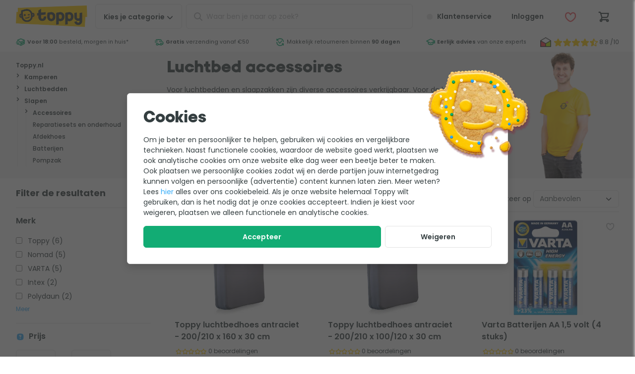

--- FILE ---
content_type: text/html; charset=UTF-8
request_url: https://www.toppy.nl/category/3244/kampeerartikelen/slapen/kamperen/luchtbed-accessoires.html
body_size: 37868
content:
<!DOCTYPE html>
<html
    lang="nl-nl">
<head>
    <style>[x-cloak] {
            display: none !important;
        }</style>

    <title>Luchtbed accessoires kopen? Wij helpen je kiezen!</title>
    <meta name="description" content="Accessoires bij Toppy.nl ✓ Eerlijk en deskundig advies ✓ Alles voor tuin en outdoor ✓ Gratis verzending vanaf &euro;50"/>
    
    <meta name="robots" content="max-image-preview:large"/>
    

    <meta charset="utf-8">
<meta http-equiv="Content-Type" content="text/html; charset=utf-8"/>
<meta name="viewport" content="width=device-width, initial-scale=1.0, maximum-scale=1.0, minimum-scale=1.0"/>
<meta http-equiv="X-UA-Compatible" content="IE=edge,chrome=1"/>
<meta name="HandheldFriendly" content="true"/>
<meta name="MobileOptimized" content="320"/>
<meta name="theme-color" content="#ffcb01"/>
<meta name="format-detection" content="telephone=no"/>

<link rel="dns-prefetch" href="https://cdn.toppy.nl" crossorigin/>
<link rel="dns-prefetch" href="https://fonts.googleapis.com" crossorigin/>
<link rel="dns-prefetch" href="https://fonts.gstatic.com" crossorigin/>
<link rel="dns-prefetch" href="https://cdn.jsdelivr.net" crossorigin/>
<link rel="preload"
      href="https://cdn.toppy.nl/frontend/typpo/typpo-heavy.css"
      as="style"/>
<link rel="preload"
      href="https://cdn.toppy.nl/frontend/ycon/ycon.css"
      as="style"/>
<link rel="preload" href="https://cdn.toppy.nl/frontend/images/logo-toppy.7fa97825.png" as="image"/>
<link rel="icon" type="image/png" sizes="32x32" href="https://cdn.toppy.nl/frontend/images/favicon/production/favicon-32.b797ff5d.png"/>
<link rel="icon" type="apple-touch-icon" sizes="196x196"
      href="https://cdn.toppy.nl/frontend/images/favicon/production/favicon-196.ecba5d65.png"/>
<link rel="search" type="application/opensearchdescription+xml" title="Toppy" href="/opensearch.xml"/>


    <link rel="canonical" href="https://www.toppy.nl/category/3244/kampeerartikelen/slapen/kamperen/luchtbed-accessoires.html"/>
    <link rel="alternate" href="https://www.toppy.nl/category/3244/kampeerartikelen/slapen/kamperen/luchtbed-accessoires.html" hreflang="nl-nl"/>
    <link rel="next" href="https://www.toppy.nl/category/3244/kampeerartikelen/slapen/kamperen/luchtbed-accessoires.html?p=2"/>


                <style>html{line-height:1.15;-webkit-text-size-adjust:100%}h1{font-size:2em;margin:.67em 0}hr{box-sizing:content-box;height:0;overflow:visible}a{background-color:transparent}strong{font-weight:bolder}small{font-size:80%}img{border-style:none}button,input{font-family:inherit;font-size:100%;line-height:1.15;margin:0}button,input{overflow:visible}button{text-transform:none}[type=button],[type=submit],button{-webkit-appearance:button}[type=button]::-moz-focus-inner,[type=submit]::-moz-focus-inner,button::-moz-focus-inner{border-style:none;padding:0}[type=button]:-moz-focusring,[type=submit]:-moz-focusring,button:-moz-focusring{outline:1px dotted ButtonText}::-webkit-file-upload-button{-webkit-appearance:button;font:inherit}template{display:none}.footer__nav-xs__list__link a,.footer__usp__list a,.header__wishlist__dropdown a,.s-headerUsp__grade__link,.s-headerUsp__usps a{color:inherit}.s-modal{height:100%;left:0;min-height:100vh;min-height:calc(var(--vh,1vh)*100);overflow-x:hidden;overflow-y:auto;text-align:center;top:0;width:100vw;z-index:1001}.s-modal__wrapper{border:1px solid #e3e3e3;border-radius:.375rem;box-shadow:0 7px 16px 0 rgba(0,0,0,.15);display:inline-block;margin:4rem 0;max-width:60rem;position:relative;text-align:left;width:90%;z-index:1002}.s-modal__overlay,.s-modal__wrapper{animation:fade-in-overlay .2s ease-in-out}.s-modal__overlay{background-color:rgba(51,51,51,.4);height:100%;left:0;position:fixed;top:0;width:100vw;z-index:1001}@media (min-width:36rem){.s-modal__wrapper{margin:2rem 0;width:90%}}@media (max-width:59.99875rem){.s-modal__wrapper{width:95%}}@media (max-width:47.99875rem){.s-modal__wrapper{margin:2rem 0;width:95%}}.btn.btn-full,.btn.c-closeButton,.footer__contact__link,.footer__copyright__paymethods,.header__cart__counter,.header__login span,.header__login__counter,.header__nav,.header__search .c-searchButton,.header__wishlist span,.header__wishlist__counter,.s-breadcrumb__crumbpath li{text-align:center}.icon,.s-headerUsp__grade__link{vertical-align:top}.header__search .c-searchButton,.header__wishlist__dropdown:after{background:#ffcb01}.header__cart__counter,.header__login__counter,.header__wishlist__counter{background:#12ac74}.alertBar,.header__search .c-closeButton i{background:#f5f5f5}.header__mainbar,.header__mainbar>.container,.header__wishlist__dropdown,.s-cartOverlay__wrapper,.s-cartOverlay__wrapper .s-cartOverlay__cartSummary,.s-modal__wrapper,.s-searchAutoComplete{background:#fff}.header__cart .btn,.header__customerService .btn,.header__login .btn,.header__wishlist .btn{background:0 0}.header__background{background:rgba(0,0,0,.4)}#header,.footer__usp__list,.header__cart,.header__login,.header__mainbar,.header__search,.header__search .c-closeButton,.header__wishlist,.s-breadcrumb,.s-cartOverlay__header,.s-cartOverlay__wrapper,.s-headerUsp,.s-headerUsp__grade,.s-headerUsp__grade__kiyoh,.s-headerUsp__usps li,.s-searchAutoComplete,form{position:relative}.footer__usp__list i,.header__cart__counter,.header__foldout,.header__login__counter,.header__nav__mobile__close,.header__search .c-closeButton i,.header__search .c-searchButton,.header__search__actions,.header__search__icon,.header__wishlist__counter,.header__wishlist__dropdown,.s-cartOverlay__wrapper .s-cartOverlay__cartSummary,.search-autocomplete{position:absolute}.header__background,.s-cartOverlay,.s-cartOverlay__background,.s-modal{position:fixed}.btn.c-closeButton,.footer__usp,.header .container,.header__group,.o-pageCard,.o-pageCard.wide,.s-breadcrumb-mobile,.s-breadcrumb__container,.s-breadcrumb__crumbpath,.s-breadcrumb__crumbpath ul,.s-cartOverlay__header,.s-cartOverlay__wrapper,.s-cartOverlay__wrapper .s-cartOverlay__cartSummary,.s-headerUsp__container{display:flex}.o-pageCard.wide,.s-cartOverlay__wrapper,.s-cartOverlay__wrapper .s-cartOverlay__cartSummary{flex-direction:column}.s-breadcrumb__crumbpath ul,.s-headerUsp__usps ul{flex-wrap:wrap}.s-breadcrumb__crumbpath{flex-wrap:nowrap}.footer__usp__list,.header__search,.o-addedProduct,.s-breadcrumb__crumbpath,.s-headerUsp__usps{flex:1 1 auto}.header__group{justify-content:flex-end}.btn.c-closeButton{justify-content:center}.header .container,.s-cartOverlay__header{justify-content:space-between}.s-headerUsp__usps ul{justify-content:space-around}.btn.c-closeButton,.header .container,.s-breadcrumb__crumbpath ul,.s-cartOverlay__header,.s-headerUsp__grade__kiyoh{align-items:center}.footer__usp{align-items:stretch}.footer__usp__list,.o-pageCard__text{align-self:center}.header__nav__mobile__close,.o-addedProduct,.o-pageCard,.s-cartOverlay__wrapper .s-cartOverlay__cartSummary,.s-headerUsp__container,.s-headerUsp__grade,.s-headerUsp__grade__kiyoh,.s-headerUsp__usps ul{height:100%}.header__background{height:100vh}.o-pageCard{min-height:3.125rem}.footerUsp--title .labels img{max-height:3.125rem}.header{max-height:100vh}#header,.btn.btn-full,.header__background,.header__foldout,.header__nav .btn,.header__nav__mobile__close,.header__wishlist__dropdown,.o-pageCard,.o-pageCard.wide .o-pageCard__image,.s-cartOverlay__wrapper .s-cartOverlay__cartSummary,form{width:100%}.s-cartOverlay__background{width:100vw}.grid-2{grid-template-columns:repeat(2,1fr)}.grid-2>.col{width:100%/2}.grid-3{grid-template-columns:repeat(3,1fr)}.grid-3>.col{width:100%/3}.grid{display:flex!important;flex-wrap:wrap}.grid>.col{margin:0!important;padding-bottom:.5rem;padding-right:.5rem}@media (min-width:36rem){.grid-s-3{grid-template-columns:repeat(3,1fr)}.grid-s-3>.col{width:100%/3}}@media (min-width:48rem){.grid-m-2{grid-template-columns:repeat(2,1fr)}.grid-m-2>.col{width:100%/2}}@media (min-width:60rem){.grid-l-4{grid-template-columns:repeat(4,1fr)}.grid-l-4>.col{width:100%/4}}@media (min-width:70rem){.grid-xl-5{grid-template-columns:repeat(5,1fr)}.grid-xl-5>.col{width:100%/5}}@supports (display:grid) or (display:-ms-grid){.gap-default{grid-gap:.5rem}.grid{display:grid!important;padding:0!important}.grid>.col{min-width:auto!important}.grid{display:grid;grid-auto-flow:row;margin:0;position:static}.grid>.col{padding:0;width:auto}@media (min-width:48rem){.gap-m-wide{grid-gap:1rem}}@media (min-width:70rem){.gap-xl-wide{grid-gap:1rem}}}body,html{color:#343e40;font-family:Poppins,Helvetica,Arial,system-ui,sans-serif;font-size:1rem;font-style:normal;font-weight:400;letter-spacing:normal;line-break:auto;line-height:1.5em;text-align:start;text-align:left;text-shadow:none;text-transform:none;white-space:normal;word-break:normal;word-spacing:normal}a,body,html{text-decoration:none}a{color:#35acf8}strong{font-weight:600}.heading-xs{font-family:Typpo,Helvetica,Arial,system-ui,sans-serif;font-weight:400;line-height:1.1em}.heading-xs{font-size:1.25rem}.text-grey{color:#b7b9ba}.text-grey-light{color:#e3e3e3}.text-yellow{color:#ffcb01}.text-success{color:#12ac74}.text-danger{color:#f3575e}.text-info{color:#35acf8}.c-pageTitle{font-family:Typpo,Helvetica,Arial,system-ui,sans-serif;font-size:1.5rem;font-weight:400;line-height:1.1em}.c-sectionTitle{font-size:1rem;font-weight:700}.c-bodyText,.c-sectionTitle{line-height:1.5em;margin-bottom:1rem}.c-bodyText{font-size:.875rem;font-weight:400}.c-cardTitle{font-size:.875rem;font-weight:600;line-height:1.5em}.c-cardLink,.c-cardSub,.c-cardText{font-size:.75rem;font-weight:400;line-height:1.5em}.c-footerTitle{font-size:.875rem;font-weight:600;line-height:1.5em}.c-footerText{font-size:.75rem}.c-footerText{font-weight:500;line-height:1.5em}@media (min-width:70rem){.c-pageTitle{font-family:Typpo,Helvetica,Arial,system-ui,sans-serif;font-size:2rem;font-weight:400;line-height:1.1em}.c-sectionTitle{font-size:1.125rem;font-weight:700;line-height:1.5em}.c-bodyText{font-weight:400}.c-bodyText,.c-cardTitle{font-size:1rem;line-height:1.5em}.c-cardTitle{font-weight:600}.c-cardText{font-size:.875rem;font-weight:400;line-height:1.5em}.c-cardSub{font-size:.75rem;font-weight:400;line-height:1.5em}.c-footerTitle{font-size:1rem;font-weight:600;line-height:1.5em}.c-footerText{font-size:.875rem}.c-footerText{font-weight:500;line-height:1.5em}}.c-richText{font-size:.875rem;font-weight:400;line-height:1.5em;line-height:1.8em;text-wrap:pretty}.c-richText p{margin-bottom:1em}.c-richText p{font-size:.875rem;font-weight:400;line-height:1.5em;line-height:1.8em}.btn,a.btn{text-decoration:none}.btn{background:#fff;border:1px solid #e3e3e3;border-radius:.375rem;color:#343e40;display:inline-block;font-size:.75rem;font-weight:600;line-height:1.5em;line-height:1em!important;padding:1em 1.5em}.btn.btn-outline{border-color:#e3e3e3}.btn.btn-clear{color:#fff}.btn.btn-outline{background-color:#fff;color:#343e40}.btn.btn-full{padding-left:.5rem;padding-right:.5rem}.btn.btn-clear{border:0;color:#343e40}.btn-success{background:#12ac74;border-color:#12ac74;color:#fff}.btn.c-closeButton{border-radius:100%;height:45px;min-width:45px;width:45px}@media (min-width:70rem){.btn{font-size:.875rem}}.form-control{background-clip:padding-box;background-color:#fff;border:1px solid #e3e3e3;border-radius:.375rem;color:#5f6768;display:block;font-size:1rem;line-height:1.5;padding:.375rem .75rem;width:100%}.form-control::-ms-expand{background-color:transparent;border:0}.form-control::-moz-placeholder{color:#b7b9ba;opacity:1}.form-control[type=text]{height:3.125rem}ul.list{list-style:none;margin:0;padding-left:0}ul.list li>*{line-height:1.5em}ul.list-s>li>*{display:block;padding:.5em 0}ul.list-xl>li>*{display:block;padding:1.25em 0}[class*=" icon-"]:before{display:block;font-family:ycon!important;-moz-osx-font-smoothing:grayscale;-webkit-font-smoothing:antialiased;font-style:normal!important;font-variant:normal!important;font-weight:400!important;speak:none;text-transform:none!important}.icon{font-size:1.25em;text-align:center;text-decoration:none!important;vertical-align:middle}.icon-xxs{font-size:.75rem;min-width:12px}.icon-xs{font-size:.875rem;min-width:14px}.icon-m{font-size:1.25rem;min-width:20px}.icon-l{font-size:1.5rem;min-width:24px}.icon-xl{font-size:1.75rem;min-width:28px}.icon-xxl{font-size:2rem;min-width:32px}.icon[class*=icon-star-]{width:4.5em}.icon__before{margin-right:.25em}.icon__after{margin-left:.25em}@keyframes fade-in-overlay{0%{opacity:0}to{opacity:.65}}.section-l{margin-bottom:3rem;margin-top:3rem}.section-xl{margin-bottom:4rem;margin-top:4rem}@media (min-width:60rem){.section-l{margin-bottom:4rem;margin-top:4rem}.section-xl{margin-bottom:6rem;margin-top:6rem}}picture{display:flex;height:100%;width:100%}picture>img{height:auto}picture>img{max-height:100%;-o-object-fit:contain;object-fit:contain;width:100%}img:not([src]):not([srcset]){visibility:hidden!important}img{font-size:0;max-width:100%}html *{box-sizing:border-box;font-style:normal}html{height:100%;height:-webkit-fill-available;height:-moz-available;height:stretch}body,html{overflow-x:hidden}body{margin:0;min-height:100vh;min-height:-webkit-fill-available;min-height:-moz-available;min-height:stretch;padding:0}a,h1,h2,p,span{margin:0}.container{margin-left:auto;margin-right:auto;max-width:82rem;padding-left:1rem;padding-right:1rem}@media (min-width:36rem){.container{padding-left:2rem;padding-right:2rem}}.alertBar>div{border-bottom:1px solid;border-color:#e3e3e3;margin:0;padding:.25rem;text-align:center}.alertBar>div>span{display:inline-block;font-size:.675rem;line-height:1.25em}body:before{content:"0";display:none;visibility:hidden}@media (min-width:36rem){body:before{content:"576"}}@media (min-width:48rem){body:before{content:"768"}}@media (min-width:60rem){body:before{content:"960"}}@media (min-width:70rem){body:before{content:"1120"}}@media (min-width:82rem){body:before{content:"1312"}}.hide{display:none!important}.header__customerService,.header__login__menu,.header__login__name,.header__nav__desktop,.header__nav__desktop span,.header__nav__mobile__close,.o-addedProduct,.s-cartOverlay__background,.s-headerUsp__grade,.s-headerUsp__grade__link{display:none}.header__nav__desktop p,.s-breadcrumb__crumbpath li{display:inline}.header__search .c-closeButton,.icon,.s-breadcrumb__crumbpath li,.s-headerUsp__usps li{display:inline-block}.c-backButton,.header__logo img,.header__search .c-searchButton,.header__wishlist__dropdown,.header__wishlist__dropdown:after{display:block}.s-headerUsp__grade__kiyoh{display:inline-flex}@media (min-width:36rem){.footer__copyright__paymethods,.footer__nav-xs,.footer__usp{display:none}}@media (min-width:48rem){.hide--m{display:none!important}.s-headerUsp__grade__link{display:inline-block}.header__customerService,.header__login{display:block}}@media (min-width:60rem){.visible--l{display:block!important}.header__nav__mobile{display:none}.header__nav__desktop,.header__search{display:block}}@media (min-width:70rem){.header__nav__desktop span{display:inline-block}}.header__foldout{left:-100%;opacity:0}@media (min-width:60rem){.header__foldout{padding-left:1rem;padding-right:1rem;top:100%!important;width:100%;z-index:2}}.s-breadcrumb{font-size:.75rem;line-height:1.5em}.s-breadcrumb__container{margin-left:.5rem;margin-right:.5rem}.s-breadcrumb__crumbpath{margin:0}.s-breadcrumb__crumbpath li>*{line-height:1.5rem!important}.s-breadcrumb__crumbpath li a,.s-breadcrumb__crumbpath li span{padding-left:.5rem;padding-right:.5rem}.s-breadcrumb__crumbpath li:first-child a{padding-left:0}.s-breadcrumb-mobile{padding:.5rem}.s-breadcrumb-tablet{display:none}.s-breadcrumb .s-headerUsp__grade{height:45px}.s-breadcrumb .s-headerUsp__grade__link{line-height:45px}.s-breadcrumb .s-headerUsp__besteTuinWebwinkel{align-items:center;border-left:1px solid #e3e3e3;display:flex;margin-left:.5rem;padding-left:.5rem}.s-breadcrumb .s-headerUsp__besteTuinWebwinkel img{width:50px}@media (min-width:36rem){.s-breadcrumb-mobile{display:none}.s-breadcrumb-tablet{display:flex}}@media (min-width:60rem){.s-breadcrumb{background-color:#f5f5f5}.s-breadcrumb__container{margin-left:auto;margin-right:auto;margin-top:0;max-width:82rem;padding-left:2rem;padding-right:2rem}.s-breadcrumb .s-headerUsp__grade{display:flex}}@media (min-width:70rem){.s-breadcrumb__crumbpath li a,.s-breadcrumb__crumbpath li span{padding-left:1rem;padding-right:1rem}}@media (min-width:82rem){.s-breadcrumb .s-headerUsp__grade{margin-right:0}}.header__search__icon{left:0;line-height:50px;margin-left:.75rem;opacity:1}.header__search__back{display:none}.header__search__background{background:rgba(0,0,0,.1);display:none;height:calc(var(--vh,1vh)*100);left:0;position:fixed;top:0;width:100vw;z-index:-1}.header__search input{padding-left:2.5rem!important}.header__search__actions{height:100%;overflow:hidden;right:0;top:0;width:45px}.header__search .c-searchButton{border:0;left:45px;line-height:47px;margin:0;opacity:1;padding:0;top:1px;width:50px}.header__search .c-closeButton{background:0 0!important;border:0!important;height:100%!important;line-height:1em!important;opacity:0}.header__search .c-closeButton i{border-radius:100%;display:inline-block;font-size:.8rem;height:1.25rem;left:50%;line-height:1rem!important;min-height:1.25rem;min-width:1.25rem;padding:.125rem;top:50%;transform:translate(-50%,-50%);width:1.25rem}@media (min-width:60rem){.header__search{bottom:auto;left:auto;position:inherit;z-index:auto}}@media (max-width:59.99875rem){.header__search{background-color:#f5f5f5;padding:.25rem;top:3rem;transform:translateY(0);width:100%;z-index:-1}.header__search,.header__search__back{left:0;position:absolute}.header__search__back{display:inline-block;line-height:50px;margin-left:.75rem;opacity:1;width:20px}}@media (max-width:59.99875rem){.header__search__background{background:#fff}.header__search__actions{height:100%;overflow:hidden;right:0;top:0;width:25px}}@media (max-width:59.99875rem){.header__search .c-searchButton{display:none}.header__search .s-searchAutoComplete{border-bottom:0;border-radius:0;box-shadow:none;margin-top:1rem;max-height:100vh;min-height:100vh;overflow:scroll}}@media (min-width:48rem) and (max-width:59.99875rem){.header__search{top:4.2rem!important}}@media (min-width:400px) and (max-width:959px){.header__search{background-color:#f5f5f5;padding:.25rem;top:3.9rem;transform:translateY(0);width:100%;z-index:-1}.header__search,.header__search__back{left:0;position:absolute}.header__search__back{display:inline-block;line-height:50px;margin-left:.75rem;opacity:1;width:20px}}@media (min-width:400px) and (max-width:959px){.header__search__background{background:#fff}.header__search__actions{height:100%;overflow:hidden;position:absolute;right:0;top:0;width:25px}}@media (min-width:400px) and (max-width:959px){.header__search .c-searchButton{display:none}.header__search .s-searchAutoComplete{border-bottom:0;border-radius:0;box-shadow:none;margin-top:0;max-height:100vh;min-height:100vh;overflow:scroll}}@media (min-width:400px) and (max-width:767px){.header__search{padding:0!important}.header__search .c-input{padding:.5rem!important}.header__search__back,.header__search__icon{margin-top:.5rem!important}}@media (max-width:59.99875rem){.header__search{padding:0!important}.header__search .c-input{background-color:#f5f5f5;padding:.5rem}.header__search__back,.header__search__icon{margin-top:.5rem!important}}@media (max-width:400px){.header__search .s-searchAutoComplete{margin-top:1.2rem}.header__search .c-input{padding:.25rem}.header__search__back,.header__search__icon{margin-top:.25rem!important}}#header{top:0;z-index:10}#pageContent{padding-top:47px}@media (min-width:25rem){#pageContent{opacity:1;padding-top:65px}}@media (min-width:60rem){#pageContent{padding-top:0}}.header .container{padding:.5rem}.header__mainbar{z-index:3}.header__mainbar>.container{position:relative}.header__foldout{top:0;z-index:2}.header__background{height:calc(var(--vh,1vh)*100);left:0;opacity:0;top:0;z-index:1}.header__cart,.header__group,.header__login,.header__wishlist{flex:0 0 auto}.header__logo{flex:1 1 auto}.header__group{order:1}.header__cart .btn,.header__customerService .btn,.header__login .btn,.header__wishlist .btn{position:relative}.header .btn,.header input{font-size:.875rem;height:45px;line-height:45px!important;padding:0 .5rem}.header__logo img{max-height:45px}.header__nav{margin-left:.5rem;order:2}.header__nav__mobile__close{left:0;top:0}.header__nav .btn{border-radius:.375rem}.header__cart,.header__login,.header__wishlist{margin-right:0!important}.header__cart__counter,.header__login__counter,.header__wishlist__counter{border-radius:100%;color:#fff;font-family:Typpo,Helvetica,Arial,system-ui,sans-serif;font-size:.75rem;font-weight:500;font-weight:400;height:1.2rem;height:19px;line-height:1.5em;line-height:1.2rem;min-width:19px;right:0;top:0}.header__login,.header__wishlist{border:none;border-radius:.375rem}.header__wishlist>div .btn{font-weight:400;height:auto;line-height:1em!important;margin-top:.5rem;padding:.75rem}.header__wishlist__dropdown{border:1px solid #e3e3e3;border-top-right-radius:0;left:0;top:3.5rem;width:270px;z-index:990}.header__wishlist__dropdown ul{margin-bottom:.5rem;margin-top:.5rem}.header__wishlist__dropdown:after{content:"";height:4px}.header__login__title,.header__wishlist__title{border-bottom:1px solid #e3e3e3;margin-left:1rem;margin-right:1rem;margin-top:1rem;padding-bottom:.5rem;padding-top:.5rem}.header__wishlist__content{margin:1rem}@media (min-width:36rem){.header__nav .btn{padding-left:1rem;padding-right:1rem}.header__login__name{display:inline-block;max-width:80px;min-width:63px;overflow:hidden;text-overflow:ellipsis;vertical-align:top;white-space:nowrap}.header__wishlist span{display:inline-block;overflow:hidden;text-overflow:ellipsis;vertical-align:top;white-space:nowrap}}@media (min-width:48rem){.header .btn,.header input{height:50px;line-height:50px!important}.header__cart,.header__group,.header__login,.header__wishlist{margin-left:.5rem}.header__login__counter{display:none}}@media (min-width:60rem){.header .container{padding-left:2rem;padding-right:2rem}.header__mainbar{z-index:auto}.header__nav{margin-right:.5rem;order:0!important;z-index:3}.header__logo{flex:0 0 auto;margin-right:.5rem}}@media (min-width:70rem){.header .btn{padding-left:1rem;padding-right:1rem}}@media (max-width:47.99875rem){.header__login__name{display:none}}@media (max-width:400px){.header__nav__mobile{border-radius:100%!important;width:2.5rem!important}.header__nav__mobile__close span,.header__nav__mobile__open span{display:none}.header__logo img{max-height:2.5rem}.header__nav{height:2.5rem;width:2.5rem}.header__nav i{margin-left:0!important}.header__group,.header__logo,.header__nav{max-height:2.5rem}.header__search i{line-height:2.5rem!important}.header__search .search-autocomplete{top:1.4rem!important}.header__search input{height:2.5rem!important;line-height:2.5rem!important}.header .btn{height:2.5rem;line-height:calc(2.5rem - 2px)!important;width:2.5rem!important}.header .container{padding:.25rem}}.search-autocomplete{display:none;margin-top:.25rem;width:100%!important}.s-searchAutoComplete{animation:scale-drop-down-typeahead .25s cubic-bezier(.1,1.45,.35,1);border-bottom:4px solid #ffcb01;border-radius:.375rem;box-shadow:0 7px 16px 0 rgba(0,0,0,.15);max-height:75vh;overflow:auto;transform-origin:top}.s-searchAutoComplete .o-results{height:100vh;overflow-y:auto;padding-bottom:10rem}@media (min-width:36rem){.search-autocomplete{margin-top:0!important}}@media (min-width:400px) and (max-width:576px){.search-autocomplete{margin-top:0!important}}@media (min-width:60rem){.search-autocomplete{margin-top:.5rem!important;min-width:500px}.search-autocomplete .o-results{height:auto;overflow-y:unset;padding-bottom:0}.s-searchAutoComplete{max-height:90vh}}.s-cartOverlay{left:100%;top:0;width:100%;z-index:1010}.s-cartOverlay__wrapper{height:calc(var(--vh,1vh)*100);z-index:1}.s-cartOverlay__wrapper .s-cartOverlay__cartSummary{flex-grow:1;left:0;padding-top:4rem;top:0}.s-cartOverlay__header{border-bottom:1px solid #e3e3e3;padding:.25rem 1rem;z-index:2}.s-cartOverlay__header p{margin-bottom:0}.s-cartOverlay__background{animation:fade-in-overlay .2s ease-in-out;background:rgba(0,0,0,.2);bottom:0;height:calc(var(--vh,1vh)*100);left:0;right:0;top:0}.o-addedProduct{overflow:auto;padding-bottom:1rem;padding-left:1rem;padding-right:1rem}.o-addedProduct__navigation{display:flex;flex-direction:row;justify-content:space-between;margin-bottom:2rem;width:100%}@media (min-width:36rem){.s-cartOverlay__header{padding-bottom:.5rem;padding-top:.5rem}.o-addedProduct{padding:1rem}}.s-headerUsp{height:32px;margin-bottom:.5rem;margin-top:-.5rem;z-index:1}.s-headerUsp-showImage{height:38px;margin-top:0}.s-headerUsp-showImage li>*{line-height:38px}.s-headerUsp__container{margin-left:auto;margin-right:auto;max-width:82rem}.s-headerUsp__usps{font-size:.675rem;margin:0;max-width:none;padding-left:0;padding-right:0}.s-headerUsp__usps li,.s-headerUsp__usps ul{text-align:center}.s-headerUsp__usps ul{display:flex!important;overflow:hidden}.s-headerUsp__usps li{margin-right:.5rem;white-space:nowrap}.s-headerUsp__usps li>*{line-height:38px!important}.s-headerUsp__grade{margin-left:1rem;white-space:nowrap}.s-headerUsp__grade p{font-size:.875rem;font-weight:700;letter-spacing:.025em;line-height:1.5em;line-height:1.8rem;margin-left:.5rem;width:30px}.s-headerUsp__grade img{min-width:22px;width:22px}.s-headerUsp__grade__kiyoh{color:#343e40;padding:.25rem}.s-headerUsp__grade__link{line-height:38px}@media (min-width:48rem){.s-headerUsp__container{padding-left:2rem;padding-right:2rem}}@media (min-width:60rem){.s-headerUsp{background:#fff;margin-bottom:0;margin-left:0;margin-right:0}.s-headerUsp ul{justify-content:space-between}}@media (min-width:36rem){.footerUsp--title .labels img{max-height:2.5rem}}.footer__contact__link{margin-bottom:.25rem;margin-top:.25rem;padding-left:2rem;padding-right:2rem}.footer__contact__link a.c-footerTitle{color:#343e40}.footer__nav-xs{margin-bottom:2rem;margin-top:2rem}.footer__nav-xs__list__link{border-bottom:1px solid #e3e3e3}.footer__nav-xs__list__link:first-child{border-top:1px solid #e3e3e3}.footer__labels__trustlogos .o-footerUspShoppingAwards{display:inline-block}.footer__labels__trustlogos img{padding-left:.5rem;padding-right:.5rem}.footer__copyright__paymethods{padding:1rem}.footer__usp{margin:0}.footer__usp__list{padding-left:1.5rem}.footer__usp__list i{left:0}@media (max-width:59.99875rem){.footer__labels__trustlogos img{padding-left:0;padding-right:0}}@media (min-width:48rem){.footer__labels__trustlogos .o-footerUspShoppingAwards{display:none}}.s-cookieWall{align-items:center;display:none;justify-content:center}.s-cookieWall__wrapper{margin:10% 0}.s-cookieWall__image{position:absolute;right:-.5rem;top:-1.5rem;width:8rem}.s-cookieWall__content{padding:.5rem}.s-cookieWall__content__header{font-family:Typpo,Helvetica,Arial,system-ui,sans-serif;font-size:2rem;font-weight:400;line-height:1.1em;margin-bottom:1rem;margin-top:2rem}.s-cookieWall__content p{display:inline-block;margin-bottom:1rem;max-width:38rem}.s-cookieWall__button{display:flex;flex-wrap:wrap;width:100%}.s-cookieWall__button__accept{flex-grow:3;padding-left:.5rem;padding-right:.5rem}.s-cookieWall__overlay{background-color:rgba(51,51,51,.75)}@media (min-width:48rem){.s-cookieWall__wrapper{max-width:48rem}.s-cookieWall__image{position:absolute;right:-3rem;top:-3rem;width:13rem}.s-cookieWall__content{padding:2rem}.s-cookieWall__content__header{margin-top:0}.s-cookieWall__content p{display:inline-block;max-width:38rem}}.o-pageCard{border:1px solid #e3e3e3;border-radius:.375rem;box-shadow:none;overflow:hidden;padding:.25rem}.o-pageCard__image{height:3.3rem;min-width:30%;width:30%}.o-pageCard__image img{-o-object-fit:contain;object-fit:contain}.o-pageCard__text{color:#343e40;padding-left:.5rem}.o-pageCard__text>*{margin:0;padding:0}.o-pageCard.wide{box-shadow:none;padding:0;text-align:center}.o-pageCard.wide .o-pageCard__image{border-radius:.375rem;height:5rem;margin-left:auto;margin-right:auto;max-width:100%}.o-pageCard.wide .o-pageCard__image img{padding:.5rem}.o-pageCard.wide .o-pageCard__text{justify-content:space-between;padding:0 .5rem .5rem;width:100%}.o-pageCard.wide .o-pageCard__text p{font-weight:500}@media (min-width:60rem){.o-pageCard.wide{border:none;padding:0;text-align:left}.o-pageCard.wide .o-pageCard__image{background-color:#f5f5f5;height:8rem}.o-pageCard.wide .o-pageCard__image img{mix-blend-mode:darken}}@media (min-width:60rem) and (prefers-color-scheme:dark){.o-pageCard.wide .o-pageCard__image img{mix-blend-mode:none!important}}@media (min-width:60rem){.o-pageCard.wide .o-pageCard__text{display:flex;padding:.5rem 0}.o-pageCard.wide .o-pageCard__text:after{content:"\e009";float:right;font-family:ycon,sans-serif!important;font-size:1em}}.c-image{max-inline-size:100%;-o-object-fit:contain;object-fit:contain;-o-object-position:center center;object-position:center center}.c-image__background{position:absolute;z-index:-1}.c-image__background{height:100%;-o-object-fit:cover;object-fit:cover;width:100%}.c-image__rounded{border-radius:.625rem}.c-image__wrapper{display:block;position:relative}.c-image__wrapper__4-3{aspect-ratio:4/3}.c-image__wrapper__16-9{aspect-ratio:16/9}.o-mobileContactCard__card__link a{color:inherit}.o-mobileContactCard__card,.s-breadcrumb__crumbpath li{text-align:center}.o-mobileContactCard__cards{background:#f5f5f5}.o-truncate__default .o-truncate__text,.o-truncate__wrapper{background:#fff}.o-mobileContactCard__cards,.o-truncate__default .o-truncate__line,.o-truncate__default .o-truncate__text,.o-truncate__default .o-truncate__text:after,.s-breadcrumb{position:relative}.header__foldout,.o-mobileContactCard__card__link,.o-truncate__wrapper{position:absolute}.o-mobileContactCard__cards,.o-pageCard,.o-pageCard.wide,.s-breadcrumb-mobile,.s-breadcrumb__container,.s-breadcrumb__crumbpath,.s-breadcrumb__crumbpath ul{display:flex}.o-pageCard.wide{flex-direction:column}.s-breadcrumb__crumbpath ul{flex-wrap:wrap}.s-breadcrumb__crumbpath{flex-wrap:nowrap}.o-mobileContactCard__card,.s-breadcrumb__crumbpath{flex:1 1 auto}.o-mobileContactCard__card__link,.s-breadcrumb__crumbpath ul{align-items:center}.o-pageCard__text{align-self:center}.o-mobileContactCard__card__link{height:4rem}.o-pageCard{height:100%}.o-pageCard{min-height:3.125rem}.header{max-height:100vh}.o-mobileContactCard__card__link,.o-mobileContactCard__card__link a,.o-pageCard,.o-pageCard.wide .o-pageCard__image,.o-truncate__wrapper{width:100%}.grid-2{grid-template-columns:repeat(2,1fr)}.grid-2>.col{width:100%/2}.grid-3{grid-template-columns:repeat(3,1fr)}.grid-3>.col{width:100%/3}.grid{display:flex!important;flex-wrap:wrap}.grid>.col{margin:0!important;padding-bottom:.5rem;padding-right:.5rem}@media (min-width:36rem){.grid-s-3{grid-template-columns:repeat(3,1fr)}.grid-s-3>.col{width:100%/3}}@media (min-width:48rem){.grid-m-2{grid-template-columns:repeat(2,1fr)}.grid-m-2>.col{width:100%/2}}@media (min-width:60rem){.grid-l-4{grid-template-columns:repeat(4,1fr)}.grid-l-4>.col{width:100%/4}}@media (min-width:70rem){.grid-xl-5{grid-template-columns:repeat(5,1fr)}.grid-xl-5>.col{width:100%/5}}@supports (display:grid) or (display:-ms-grid){.gap-default{grid-gap:.5rem}.grid{display:grid!important;padding:0!important}.grid>.col{min-width:auto!important}.grid{display:grid;grid-auto-flow:row;margin:0;position:static}.grid>.col{padding:0;width:auto}@media (min-width:48rem){.gap-m-wide{grid-gap:1rem}}@media (min-width:70rem){.gap-xl-wide{grid-gap:1rem}}}.hide{display:none!important}.o-mobileContactCard__card__link{display:none}.s-breadcrumb__crumbpath li{display:inline}.o-alphabetList.truncated .o-truncate__text .icon-ch-down,.o-mobileContactCard__card__link a,.s-breadcrumb__crumbpath li{display:inline-block}@media (min-width:36rem){.o-mobileContactCard{display:none!important}.s-pageCardBar.fit{display:block}}@media (min-width:48rem){.hide--m{display:none!important}}@media (min-width:60rem){.visible--l{display:block!important}}.header__foldout{left:-100%;opacity:0}@media (min-width:60rem){.header__foldout{padding-left:1rem;padding-right:1rem;top:100%!important;width:100%;z-index:2}}.o-mobileContactCard__title{font-size:.875rem;font-weight:600;line-height:1.5em;margin-bottom:1rem;padding-left:1rem;padding-right:1rem}.o-mobileContactCard__title a{color:#343e40}.o-mobileContactCard__cards{padding-bottom:4rem}.o-mobileContactCard__card{border-bottom:1px solid #e3e3e3;border-right:1px solid #e3e3e3;padding-bottom:1rem;padding-top:1rem}.o-mobileContactCard__card__link{bottom:0;left:0;padding-bottom:.25rem;padding-top:.25rem}.o-mobileContactCard__card__link a{font-size:.875rem;font-weight:500;line-height:1.5em}.o-mobileContactCard__card:last-child{border-right:none}.o-alphabetList.truncated .o-truncate__text:after{display:none}@media (min-width:36rem){.o-alphabetList .o-truncate__wrapper{display:none}}.s-categoryHeader__nav>.c-pageTitle{margin-bottom:1.5rem}.s-categoryHeader__description{font-size:.75rem;line-height:1.5em;margin-bottom:0!important;padding-bottom:1.5rem}@media (max-width:47.99875rem){.s-categoryHeader__description{padding-right:2rem}.s-categoryHeader__description__content{margin-bottom:0!important}}@media (min-width:48rem){.s-categoryHeader__container{padding-top:2rem}.s-categoryHeader__description{font-size:.875rem;line-height:1.5em}}.s-breadcrumb{font-size:.75rem;line-height:1.5em}.s-breadcrumb__container{margin-left:.5rem;margin-right:.5rem}.s-breadcrumb__crumbpath{margin:0}.s-breadcrumb__crumbpath li>*{line-height:1.5rem!important}.s-breadcrumb__crumbpath li a,.s-breadcrumb__crumbpath li span{padding-left:.5rem;padding-right:.5rem}.s-breadcrumb__crumbpath li:first-child a{padding-left:0}.s-breadcrumb-mobile{padding:.5rem}.s-breadcrumb-tablet{display:none}.s-breadcrumb .s-headerUsp__grade{height:45px}.s-breadcrumb .s-headerUsp__grade__link{line-height:45px}.s-breadcrumb .s-headerUsp__besteTuinWebwinkel{align-items:center;border-left:1px solid #e3e3e3;display:flex;margin-left:.5rem;padding-left:.5rem}.s-breadcrumb .s-headerUsp__besteTuinWebwinkel img{width:50px}@media (min-width:36rem){.s-breadcrumb-mobile{display:none}.s-breadcrumb-tablet{display:flex}}@media (min-width:60rem){.s-breadcrumb{background-color:#f5f5f5}.s-breadcrumb__container{margin-left:auto;margin-right:auto;margin-top:0;max-width:82rem;padding-left:2rem;padding-right:2rem}.s-breadcrumb .s-headerUsp__grade{display:flex}}@media (min-width:70rem){.s-breadcrumb__crumbpath li a,.s-breadcrumb__crumbpath li span{padding-left:1rem;padding-right:1rem}}@media (min-width:82rem){.s-breadcrumb .s-headerUsp__grade{margin-right:0}}.o-pageCard{border:1px solid #e3e3e3;border-radius:.375rem;box-shadow:none;overflow:hidden;padding:.25rem}.o-pageCard__image{height:3.3rem;min-width:30%;width:30%}.o-pageCard__image img{-o-object-fit:contain;object-fit:contain}.o-pageCard__text{color:#343e40;padding-left:.5rem}.o-pageCard__text>*{margin:0;padding:0}.o-pageCard.wide{box-shadow:none;padding:0;text-align:center}.o-pageCard.wide .o-pageCard__image{border-radius:.375rem;height:5rem;margin-left:auto;margin-right:auto;max-width:100%}.o-pageCard.wide .o-pageCard__image img{padding:.5rem}.o-pageCard.wide .o-pageCard__text{justify-content:space-between;padding:0 .5rem .5rem;width:100%}.o-pageCard.wide .o-pageCard__text p{font-weight:500}@media (min-width:60rem){.o-pageCard.wide{border:none;padding:0;text-align:left}.o-pageCard.wide .o-pageCard__image{background-color:#f5f5f5;height:8rem}.o-pageCard.wide .o-pageCard__image img{mix-blend-mode:darken}}@media (min-width:60rem) and (prefers-color-scheme:dark){.o-pageCard.wide .o-pageCard__image img{mix-blend-mode:none!important}}@media (min-width:60rem){.o-pageCard.wide .o-pageCard__text{display:flex;padding:.5rem 0}.o-pageCard.wide .o-pageCard__text:after{content:"\e009";float:right;font-family:ycon,sans-serif!important;font-size:1em}}.o-truncate__wrapper{bottom:0;box-shadow:0 -8px 8px -8px rgba(0,0,0,.25);left:0;z-index:1}.o-truncate__default.o-truncate__wrapper{padding-bottom:1rem;padding-top:1rem}.o-truncate__default .o-truncate__text{border:1px solid #e3e3e3;border-radius:.375rem;color:#343e40;font-size:.875rem;line-height:1.5em;margin-left:auto;margin-right:auto;padding:.5rem 1rem;width:-webkit-fit-content;width:-moz-fit-content;width:fit-content;z-index:3}.o-truncate__default .o-truncate__text .icon-ch-down{color:#35acf8;display:none}.o-truncate__default .o-truncate__text:after{color:#35acf8;content:"\e009";font-family:ycon;font-size:1rem;margin-left:.5rem;margin-top:.5rem;top:3px}.o-truncate__default .o-truncate__line{border-color:#e3e3e3;border-top:1px solid #e3e3e3;top:-20px;z-index:2}@media (min-width:48rem){.o-truncate__default .o-truncate__text{float:right;margin-left:0;margin-right:0}}@media (min-width:60rem){.o-truncate__default .o-truncate__text{float:right;margin-left:0;margin-right:0}.o-truncate__default .o-truncate__text:after{display:none}.o-truncate__default .o-truncate__text .icon-ch-down{display:inline-block}}</style>
                <script type="text/javascript">
    window.BASE_URL = 'https://www.toppy.nl/';
    window.STORE_CODE = 'toppynl';
    window.RECAPTCHA_CONFIG = {"enabled": true, "siteKey": "6Le-NY8UAAAAAF6nhI9ABUER8Kemeg29fIqB_qFg"}</script>
</script>

                
                <meta property="og:title" content="Accessoires"/>
	<meta property="og:description" content="Accessoires bij Toppy.nl ✓ Eerlijk en deskundig advies ✓ Alles voor tuin en outdoor ✓ Gratis verzending vanaf €50"/>
	<meta property="og:type" content="website"/>
	<meta property="og:url" content="https://www.toppy.nl/category/3244/kampeerartikelen/slapen/kamperen/luchtbed-accessoires.html"/>
	<meta property="og:image" content="https://cdn.toppy.nl/catalog/category/accessoires_-_reiskussen_cocoon_grootst_1.jpg"/>
	
        <script type="text/javascript">
        window.dataLayer = window.dataLayer || [];
        window.feature_flag = {"menu_lazy":true,"privacy_decline_btn":true,"split_shipment":true,"zo_gefixt":true,"zogeregeld_react":true};
                dataLayer.push({"pageType":"catalog_category_view_products","list":"other","autoLinkerDomains":["toppy.nl","toppy.be","toppy.de"],"department":"Luchtbedden [1985]","country":"NL","language":"nl_NL","store":"toppynl","currency":"EUR"});
            </script>
            <script>(function (w, d, s, l, i) {
    w[l] = w[l] || [];
    w[l].push({
        'gtm.start':
            new Date().getTime(), event: 'gtm.js'
    });
    var f = d.getElementsByTagName(s)[0],
        j = d.createElement(s), dl = l != 'dataLayer' ? '&l=' + l : '';
    j.async = true;
    j.src =
        'https://www.googletagmanager.com/gtm.js?id=' + i + dl;
    f.parentNode.insertBefore(j, f);
})(window, document, 'script', 'dataLayer', 'GTM-TBD928X');</script>

    </head>
<body
    @body-add-class.window="$el.classList.add($event.detail);"
    @body-remove-class.window="$el.classList.remove($event.detail)"
    x-data="{}"
    class="            category-layered
    ">

    
    <section
    id="header"
    class="header"
    x-data="window.headerFactory()"
    :class="{'open': menu.open, 'no-shadow': noShadow}">
    <!--[if lte IE 11]>
    <div class="alertBox c-cardText" style="z-index:10000; text-align:center; width:100%; margin-bottom:0;">
        <p>
            Het lijkt er op dat je een verouderde browser gebruikt. Misschien wordt het eens tijd deze te updaten, dat verbetert je webervaring én je veiligheid.<br>
            <a href="https://browser-update.org/update-browser.html"
               style="display:inline-block; margin-top:0.5rem; padding:0.75em 1em; background: #fefefe; border-radius:4px;">
                update je browser
            </a>
        </p>
    </div>
    <![endif]-->
    <div class="header__mainbar">
                
        
            <div class="alertBar hide"><div><span class="c-cardSub"></span></div></div>
        
                <div class="container">

            <div class="header__logo">
    <a href="/" title="Toppy">
        <img src="https://cdn.toppy.nl/frontend/images/logo-toppy.7fa97825.png" alt="Toppy - Het leukste voor tuin & outdoor"/>
    </a>
</div>


            <div class="header__nav" id="menu-button">
                <a href="/ons-assortiment"
                       @click.prevent="window.fl('menu_click') ? window.tagHelper.dispatch(window.events.menu.MENU_TOGGLE, {isOverflowToggled: true}) : false"
                       @mouseenter="window.fl('menu_click') ? window.tagHelper.dispatch(window.events.menu.MENU_PRELOAD): window.tagHelper.dispatch(window.events.menu.MENU_OPEN, {isOverflowToggled: true})"
                       class="btn btn-outline header__nav__desktop"><span>Kies je&nbsp;</span><p>categorie</p><i class="icon icon-ch-down icon__after icon-xs"></i></a>                <a href="#" class="btn btn-outline header__nav__mobile">
                    <div class="header__nav__mobile__open"
                         @click.prevent="$dispatch(window.events.menu.MENU_OPEN)">
                        <span>Menu</span><i class="icon icon-menu icon__after"></i>
                    </div>
                    <div class="header__nav__mobile__close"
                         @click.prevent="$dispatch(window.events.menu.MENU_CLOSE, {now: true, isMainMenu: true})">
                        <span>Sluit</span>
                        <i
                            class="icon icon-cross icon-after"></i></div>
                </a>
            </div>
            <div class="header__search" :class="{'header__search__focus': focus || open}"
                x-data="window.quickSearchFactory($el)"            >
                <form class="form minisearch"
      action="/catalogsearch/result/"
      method="get"
      :class="{focus: focus, active: open}">
    <i class="icon icon-search header__search__icon text-grey icon-l"></i>
    <i class="icon icon-ch-left header__search__back text-info icon-l" :class="{hide: !focus}" x-bind="closeSearch"></i>
    <div class="c-input">
        <input type="text"
               class="form-control search"
               name="q"
               placeholder="Waar ben je naar op zoek?"
               x-ref="searchInput"
               autocomplete="off"
               x-bind="triggerSearch"
               x-model="queryText"
        />
    </div>
    <div
    class="search-autocomplete"
    style="width: 587.078px;"
    x-show="open"
    :class="{show: open}"
    @click.outside="isDesktop() ? (open = false) : ''">
    <div class="s-searchAutoComplete">
        <div class="o-results">
            <template x-if="queryText.length === 0 & previousSearchItems.length > 0">
                <dl role="listbox" class="s-searchAutoComplete__list">
                    <dt role="listbox" class="s-searchAutoComplete__title title-category">Eerder door jou gezocht</dt>
                    <template x-for="item in previousSearchItems" :key="index">
                        <a class="o-searchAutoCompleteCategory" :href=`/catalogsearch/result?q=${encodeURIComponent(item)}`>
                            <span class="qs-option-name" x-text="item"></span>
                        </a>
                    </template>
                </dl>
            </template>
            <div x-show="queryText.length > 0">
                <template x-if="suggestions.total > 0 && suggestions.hits.length > 0">
                    <dl role="listbox" class="s-searchAutoComplete__list">
                        <template x-for="suggestionHit in suggestions.hits.slice(0, suggestions.limit)">
                            <a class="o-searchAutoCompleteCategory"
                               :href="suggestionHit.url"
                               @click.prevent="suggestionHit.click($event.currentTarget)">
                                <span class="o-searchAutoCompleteCategory__content__title"
                                      x-html="suggestionHit.term">
                                </span>
                            </a>
                        </template>
                    </dl>
                </template>
                <template x-if="category.total > 0 && category.hits.length > 0">
                    <dl role="listbox" class="s-searchAutoComplete__list">
                        <dt role="listbox" class="s-searchAutoComplete__title title-category">Categorieën</dt>
                        <template x-for="categoryHit in category.hits.slice(0, suggestions.total > 0 ? category.limit - 3 : category.limit)">
                            <a class="o-searchAutoCompleteCategory"
                               :href="categoryHit.url"
                               @click.prevent="categoryHit.click($event.currentTarget)">
                                <div class="o-searchAutoCompleteCategory__content">
                                <span class="o-searchAutoCompleteCategory__content__title"
                                      x-html="categoryHit.label">
                                </span>
                                    <span class="o-searchAutoCompleteCategory__content__crumb"
                                          x-text="categoryHit.parent">
                                </span>
                                </div>
                            </a>
                        </template>
                    </dl>
                </template>
                <template x-if="product.total > 0 && product.hits.length > 0">
                    <dl role="listbox" class="s-searchAutoComplete__list">
                        <dt role="listbox" class="s-searchAutoComplete__title title-product">
                            <div class="c-title">Producten</div>
                            <div class="c-link">
                                <template x-if="queryText.length > 2">
                                    <a :href="'/catalogsearch/result?q='+ queryText">
                                        Bekijk alle resultaten
                                    </a>
                                </template>
                            </div>
                        </dt>

                        <template x-for="productHit in product.hits.slice(0, product.limit)" :key="productHit.id">
                            <a class="o-searchAutoCompleteProduct"
                               :href="productHit.url"
                               @click.prevent="productHit.click($event.currentTarget)">
                                <div class="o-searchAutoCompleteProduct__image">
                                    <picture>
                                        <source type="image/webp"
                                                :srcset="productHit.imageUrl.replace(/\.jpe?g$/, '.webp')"
                                                sizes="100vw">
                                        <img
                                            :src="productHit.imageUrl"
                                            sizes="100vw"
                                            :alt="productHit.label" />
                                    </picture>
                                </div>
                                <div class="o-searchAutoCompleteProduct__content">
                                    <div class="o-searchAutoCompleteProduct__content__title"
                                         x-html="productHit.label"></div>
                                    <div class="o-searchAutoCompleteProduct__content__price">
                                        <div class="price-box price-final_price">
                                    <span class="price-container price-final_price tax">
                                        <span class="price-wrapper">
                                            <span class="price"
                                                  x-html="productHit.price"></span>
                                        </span>
                                    </span>
                                        </div>
                                    </div>
                                </div>
                            </a>
                        </template>
                    </dl>
                </template>
                <template x-if="category.total < 1 && product.total < 1">
                    <dl>
                        <div class="c-message">Geen resultaten gevonden</div>
                    </dl>
                </template>
            </div>
        </div>
    </div>
</div>


    <input name="form_key" type="hidden" value="" />

    <div class="header__search__actions">
        <span class="btn c-closeButton"
      
              @click="clear()"
        ><i class="icon icon-cross icon-l text-grey"></i></span>
        <button x-bind:disabled="isButtonDisabled" type="submit" class="c-searchButton"><i
                class="icon icon-search icon-l"></i></button>
    </div>

    <div class="header__search__background" @click="clear()"></div>
</form>

            </div>
            <div class="header__group">
                <div class="header__customerService">
                    <a href="/klantenservice"
                           x-data="window.customerServiceFactory(true)"
                           class="btn btn-clear"
                           title="Naar klantenservice"><i :class="{'text-success': open}"
                               class="icon icon-circle-full icon-m text-grey-light icon__before"></i>Klantenservice
                        </a>                </div>
                <div class="header__login" x-data="accountDropdown('/customer/account/login')"
                     x-bind="wrapper">
                    <a href="/customer/account/login" class="btn btn-clear"
                       x-bind="trigger">
                        <i class="icon icon-account icon-xl hide--m"></i>
                        <span
                            :class="{'hide': !signedIn}"
                            class="header__login__counter hide">
                            <i class="icon icon-check"></i>
                        </span>
                        <span x-text="signedIn ? firstname : 'Inloggen' "
                              class="header__login__name"></span>
                    </a>
                    <div class="header__login__menu" x-bind="dialogue">
                        <p class="heading-xs header__login__title">Welkom!</p>
                        <div class=" s-infopageSideBar">
        <ul class="list list-s s-infopageSideBar__pageList">
        <li class="s-infopageSideBar__pageList__pageItem">
            <a class="c-cardText" href="/customer/account">Mijn Account</a>
        </li>
        <li class="s-infopageSideBar__pageList__pageItem">
            <a class="c-cardText" href="/customer/address">Mijn Adressen</a>
        </li>
        <li class="s-infopageSideBar__pageList__pageItem">
            <a class="c-cardText" href="/sales/order/history">Mijn Bestellingen</a>
        </li>
        <li class="s-infopageSideBar__pageList__pageItem">
            <a class="c-cardText" href="/sales/rma/history">Mijn Retouren</a>
        </li>
                <li class="s-infopageSideBar__pageList__pageItem">
            <a class="c-cardText" href="/review/customer}">Mijn Reviews</a>
        </li>
                                            </ul>
</div>

                        <a class="c-cardLink header__login__logout"
                           href="/customer/account/logout"
                           @click.prevent="window.tagHelper.dispatch(window.events.account.ACCOUNT_LOGOUT, {}, function() { window.location.href = $event.target.href; })">
                            Uitloggen
                        </a>
                    </div>

                </div>
                <div class="header__wishlist" x-data="wishlistDropdown('/wishlist')"
                     x-bind="wrapper">
                    <a href="#"
                       id="header-wishlist-btn"
                       class="btn btn-clear"
                       title="Bekijk de hele droomlijst"
                       x-bind="trigger"
                    ><i class="icon icon-heart icon-xl text-danger"
                           :class="{'icon-heart-full': counter, 'icon-heart': !counter}"></i><span
                            :class="{'hide': !counter}"
                            x-text="counter"
                            class="header__wishlist__counter hide">0</span></a><div class="header__wishlist__dropdown"
                         x-cloak
                         x-bind="dialogue"><p class="header__wishlist__title heading-xs">Jouw droomlijstje</p><div class="header__wishlist__content" x-cloak><div x-show="counter"><ul class="list list-s divider" x-data="wishlist"><template x-for="item in items" :key="item.id"><li><img :src="item.imageUrl" :alt="item.name"/><a :href="item.url" x-text="item.name"></a><a x-data="wishlistToggle(item.id, true)" x-bind="trigger"><i class="icon icon-trash text-danger" x-bind="icon"></i></a></li></template></ul><a href="/wishlist"
                                   class=" header__wishlist__btn btn btn-full"
                                   x-text="'Bekijk de hele droomlijst (' + counter + ')'"></a></div><template x-if="!counter"><div x-data="customer"><div class="header__wishlist__message c-cardText text-grey"
                                         x-cloak
                                         x-show="!counter && signedIn"><div>Helaas!</div><div>Je droomlijstje is nog leeg.</div></div><div class="header__wishlist__message c-cardText text-grey"
                                         x-cloak
                                         x-show="!counter && !signedIn">
                                        Je eigen droomlijst samenstellen?
                                        <a href='/customer/account/login'>Maak een account</a> of <a href='/customer/account/login'>log in</a> om je favoriete producten op te slaan.
                                    </div></div></template></div></div></div>                <div class="header__cart">
                    <a href="#"
                           id="header-cart-btn"
                           class="btn btn-clear"
                           title="Naar Winkelwagen"
                           x-data="{qty: null}"
                           @click.prevent="window.tagHelper.dispatch(window.events.checkout.CART_OPEN)"
                           @section-cart.window="qty = $event.detail.summary_count"><i class="icon icon-cart icon-xl"></i><span :class="{'hide': null === qty || 0 === qty}" x-text="qty"
                                  class="header__cart__counter hide">0</span></a>                </div>
            </div>
        </div>
    </div>
    </div>

    <div class="header__foldout" id="menu-container">
                    <div class="header__foldout" id="menu-placeholder">
                <div class="o-menuOverlay">
                    <div class="o-menuOverlay__departments">
                        <i class="icon icon-loading"></i>
                    </div>
                </div>
            </div>
                </div>

    <div class="header__background"
         @mouseenter="window.fl('menu_click') ? false : $dispatch(window.events.menu.MENU_CLOSE)"
         @click="$dispatch(window.events.menu.MENU_CLOSE)"></div>
</section>
<div
    class="s-cartOverlay"
    id="cart"
    x-data="window.cartOverlay()"
    :class="{'open': open}">

    <div class="s-cartOverlay__wrapper" x-data="window.cartFactory()">
        <div class="s-cartOverlay__header">
            <p class="c-sectionTitle">Winkelwagen</p>
            <span class="btn c-closeButton"
      
              @click.prevent="window.tagHelper.dispatch(window.events.checkout.CART_CLOSE)"
        ><i class="icon icon-cross icon-l text-grey"></i></span>
        </div>

        <div class="s-cartOverlay__cartSummary" id="minicart-content-wrapper"
             :class="{loading: loading}">

            <div class="o-addedProduct" :class="{'open': !!addedItem}">
                <template x-if="addedItem">
                    <div class="o-addedProduct__message">
                        <div class="o-addedProduct__message__content">
                            <p class="c-sectionTitle">Toegevoegd!</p>
                            <p class="c-cardText">Dit product zit nu in je <a href="#"
                                                                                            @click.prevent="hideAddedItem()">
                                    winkelwagen <i class="icon icon-ch-right icon-xxs"></i>
                                </a>
                            </p>
                        </div>
                        <div class="o-addedProduct__message__image">
                            <img :src="cart.addedItemImageUrl"/>
                            <i class="icon icon-check"></i>
                        </div>
                    </div>
                </template>
                <div :class="(cart.grandTotalAmount >= cart.freeShippingThresholdAmount) ?
                    'o-addedProduct__delivery full':
                    'o-addedProduct__delivery loading'">
                    <div>
                        <i class="icon icon-check text-success"
                           x-show="cart.grandTotalAmount >= cart.freeShippingThresholdAmount"></i>
                        <span x-text="(cart.grandTotalAmount - cart.shippingAmount) >= cart.freeShippingThresholdAmount ?
                        'Genoeg toegevoegd voor' :
                        'Nog €' + (cart.freeShippingThresholdAmount - (cart.grandTotalAmount - cart.shippingAmount)).toFixed(2) + ' tot'">
                        </span>
                        <span
                            :class="(cart.grandTotalAmount - cart.shippingAmount) >= cart.freeShippingThresholdAmount ? 'c-highlightedSuccess' : 'c-highlightedLoading'"
                            x-text="' gratis levering'"></span>
                    </div>
                    <div class="o-progressWrapper">
                        <div class="c-progressBar">
                            <div class="c-progressBar__progress"
                                 :class="((cart.grandTotalAmount - cart.shippingAmount) >= cart.freeShippingThresholdAmount) ? 'full' : 'loading'"
                                 :style="((cart.grandTotalAmount - cart.shippingAmount) >= cart.freeShippingThresholdAmount) ? 'width: 100%' : `width: ${(cart.grandTotalAmount - cart.shippingAmount) * 100 / cart.freeShippingThresholdAmount}%`">
                            </div>
                        </div>
                    </div>
                </div>
                <div class="o-addedProduct__navigation">
                    <small>
                        <a href="#" @click.prevent="window.tagHelper.dispatch(window.events.checkout.CART_CLOSE)">
                            <i class="icon icon-ch-left icon-xxs"></i> Verder winkelen
                        </a>
                    </small>
                    <small>
                        <a href="/bestellen/afrekenen/gegevens"
                           @click.prevent="toCheckout()">
                            Door naar bestellen <i class="icon icon-ch-right icon-xxs icon__after"></i>
                        </a>
                    </small>
                </div>
                <template x-if="loadingRecommendations || productRecommendations.length">
                    <div class="o-addedProduct__related">
                        <div class="o-addedProduct__related__products">
                            <div
                                class="o-addedProduct__related__title">Dit past perfect bij jouw product</div>
                            <template x-if="loadingRecommendations">
                                <template x-for="i in 3" :key="i">
                                    <div class="x-loading x-loading-inversed"
                                         style="min-height: 85px; border-radius: 0.375rem; padding: 0.25rem 0.5rem; margin-bottom: 0.5rem"></div>
                                </template>
                            </template>
                            <template x-if="productRecommendations.length">
                                <template x-for="item in productRecommendations" :key="item.id">
                                    <div class="o-overlayCombiCard">
    <div class="o-overlayCombiCard__image">
        <img :src="item.image.src" :alt="item.image.alt" />
    </div>
    <div class="o-overlayCombiCard__info">
        <a :href="item.url" class="o-overlayCombiCard__info__title c-cardText" x-html="item.name"></a>
        <div class="o-overlayCombiCard__info__order c-cardLink">
            <div>
                <div class="o-overlayCombiCard__info__price" x-text="item.price"></div>
            </div>
            <form @submit.prevent="submitData($el)" method="post" x-data="window.addToCartForm('/checkout/cart/add/uenc/%25uenc%25/product/'+ item.id, 'mini', {reset: false})">
                <input type="hidden" name="product" :value="item.id">
                <input type="hidden" name="qty" value="1"/>
                <button
            class="btn  btn-primary"
            type="submit"                                                                        x-bind="triggerOverlay"
                                    ><i class="icon icon-plus icon-xs"
                ></i><i class="icon icon-cart icon-xs"></i></button>
            </form>
        </div>
    </div>
</div>

                                </template>
                            </template>
                        </div>
                    </div>
                </template>
            </div>

            <template x-if="hasItems">
                <div class="s-cartOverlay__products open" :class="{'open': !addedItem}">
                    <template x-for="(item) in Object.values(items)" :key="item.id + '_' + item.total_incl">
                        <div class="o-productCartCard"
     :data-tm="item.tagmanager_json">
    <div class="o-productCartCard__image">
        <a :href="item.href">
            <picture>
                <img :src="item.src" :alt="item.name"/>
            </picture>
        </a>
    </div>
    <div class="o-productCartCard__product">
        <a :href="item.href">
            <div class="o-productCartCard__product__title c-cardText" x-html="item.name"></div>
            <div class="o-productCartCard__info__priceContainer">
                <div class="o-productCartCard__info__price"
                     x-html="item.bundle_discount_total ? item.bundle_discount_total : item.total_incl"></div>
                            </div>

        </a>
        <template x-if="item.options.length">
            <div class="o-productCartCard__options">
                <template x-if="item.productType == 'bundle'">
                    <template x-for="(option, index) in item.options" :key="index">
                        <div class="c-cardSub text-grey-dark"
                             x-html="option.value[0].replace(/^([0-9]+x)(.*?)$/i, '<span>$1</span>$2')"></div>
                    </template>
                </template>
                <template x-if="item.productType != 'bundle'">
                    <template x-for="(option, index) in item.options" :key="index">
                        <div class="c-cardSub text-grey-dark o-productCartCard__options__option"
                             x-text="option.value"></div>
                    </template>
                </template>
            </div>
        </template>
        <template x-if="item.children.length || item.free_products.length">
            <div class="o-productCartCard__subproduct">
                <template x-for="(child, index) in item.children" :key="index">
                    <div class="c-cardSub text-grey-dark">
                        <a :href="child.href">
                            <span  class="c-cardSub__text" x-text="child.qty + 'x'"></span>
                            <span class="c-cardSub__text" x-html="child.name"></span>
                        </a>
                        <div class="o-productCartCard__subproduct__price text-grey-dark"
                             x-show="child.bundle_discount_percent"
                             x-text="'-' + child.bundle_discount_percent + '%'">
                        </div>
                    </div>
                </template>
                <template x-for="(child, index) in item.free_products" :key="index">
                    <div class="c-cardSub text-grey-dark">
                        <a :href="child.href">
                            <span class="c-cardSub__text" x-text="child.qty + 'x'"></span>
                            <span class="c-cardSub__text" x-html="child.name"></span>
                        </a>
                        <div class="o-productCartCard__subproduct__price text-grey-dark">
                            gratis
                        </div>
                    </div>
                </template>
            </div>
        </template>

                                                                                                                                                                                                                                                                                                                                                                <div class="o-productCartCard__info">
            <label class="select-label" x-show="!item.isUnique">
                <select class="form-control" x-model="item.qty_edit" @change="item.update()" novalidate>
                    <template x-for="(qty) in item.qtyOptions" :key="qty">
                        <option :value="qty" x-text="qty" :selected="qty === item.qty_edit"></option>
                    </template>
                </select>
            </label>
            <span class="o-productCartCard__info__price__delete" @click="item.remove()">
                <i class="icon icon-trash text-danger"></i>
            </span>
        </div>
        <div class="o-productCartCard__message" x-show="item.messageBag.hasMessages()">
            <template x-if="item.messageBag.hasMessages()">
    <div role="message-container" x-html="item.messageBag.toHtml()"></div>
</template>

        </div>
    </div>
</div>

                    </template>
                    <div class="s-cartOverlay__products__cta c-cardSub text-info">
                        <span><a href="/checkout/cart">Winkelwagen wijzigen</a></span>
                        <span>
                            <a href="/bestellen/afrekenen/gegevens"
                               @click.prevent="toCheckout()">
                                Bestellen <i class="icon icon-ch-right icon-xxs icon__after"></i>
                            </a>
                        </span>
                    </div>
                </div>
            </template>
            <template x-if="!hasItems">
                <div class="s-cartOverlay__products open">
                    <div class="s-cartOverlay__products__empty">
                        <p class="c-cardSub x-loading">
                            Er zitten op dit moment geen producten in je winkelwagen.
                        </p>
                    </div>
                </div>
            </template>
            <template x-if="hasItems">
                <div class="s-cartOverlay__order">
                    <template x-if="cart.discountTotal">
                        <div class="s-cartOverlay__order__price c-cardText">
                            <div>
                                <span x-text="cart.discountTitle"></span>
                                <i class="icon icon-question-circle-full text-grey-dark"
                                   @click="cart.toggleDiscountDescription()"></i>
                                <div x-html="cart.discountDescription"
                                     x-show="cart.showDiscountDescription"></div>
                            </div>
                            <p x-html="cart.discountTotal"></p>
                        </div>
                    </template>
                    <div x-data="{showDetails: false}">
                        <div class="s-cartOverlay__order__price c-cardText">
                            <p class="s-cartOverlay__order__price__label"
                               @click="showDetails = !showDetails">Verzending
                                <i class="icon icon-question-box icon-xs"></i>
                            </p>
                            <p :class='{"text-info": cart.shippingAmount == 0}'
                               x-html="cart.shippingAmount > 0 ? cart.shippingTotal : '<b>gratis</b>'"></p>
                        </div>
                        <p class="s-cartOverlay__order__price__details" x-show="showDetails"
                           x-text="cart.freeShippingThresholdDescription">
                        </p>
                    </div>

                    <template x-if="cart.paymentFeeAmount != 0">
                        <div class="s-cartOverlay__order__price c-cardText">
                            <p>Betalingskosten</p>
                            <p x-html="cart.paymentFeeTotal"></p>
                        </div>
                    </template>

                    <div class="s-cartOverlay__order__price">
                        <p class="c-cardText">
                            <b>Totaal</b><br/>
                            <span x-show="cart.taxAmount > 0">
                                <small>Inclusief btw en recyclingbijdrage</small>
                            </span>
                        </p>
                        <div class="c-cardPrice__container">
                            <p class="c-cardPrice" x-html="cart.grandTotal"></p>
                                                    </div>

                    </div>
                    <div class="s-cartOverlay__order__discount">
                        <a href="#"
                           class="c-cardLink"
                           :class="{hide: coupon.open}"
                           @click.prevent="coupon.open = !coupon.open">
                            Ik heb een kortingscode
                        </a>
                        <form :class="{hide: !coupon.open}"
                              @submit.prevent="coupon.submit($event)"
                              action="/checkout/cart/couponPost"
                              method="post">
                            <div class="fieldgroup coupon" :class="{applied: coupon.hasCoupon}">
                                <input name="form_key" type="hidden" value="" :value="formKey"/>
                                <input type="hidden" name="remove" x-model="coupon.hasCoupon"/>
                                <div class="field" style="display: flex; flex-direction: row">
                                    <div class="control">
                                        <input
                                            type="text"
                                            name="coupon_code"
                                            class="form-control form-control-small"
                                            placeholder="kortingscode"
                                            x-model="coupon.couponCode"
                                            :disabled="coupon.hasCoupon || coupon.loading"/>
                                    </div>
                                    <div>
                                        <template x-if="!coupon.hasCoupon">
                                            <button
            class="btn "
            type="submit"                                                                        :disabled="coupon.loading"
                                    ><i class="icon icon-plus"
                                    :class="{&#039;icon-loading&#039;: coupon.loading, &#039;icon-plus&#039;: !coupon.loading}"
                ></i>
                        Voeg&nbsp;toe
                    </button>
                                        </template>
                                        <template x-if="coupon.hasCoupon">
                                            <button
            class="btn "
            type="submit"                                                                        :disabled="coupon.loading"
                                    ><i class="icon icon-cross"
                                    :class="{&#039;icon-loading&#039;: coupon.loading, &#039;icon-cross&#039;: !coupon.loading}"
                ></i>
                        Verwijder
                    </button>
                                        </template>
                                    </div>
                                </div>
                            </div>
                            <div class="o-productCartCard__message" x-show="coupon.messageBag.hasMessages()">
                                <template x-if="coupon.messageBag.hasMessages()">
    <div role="message-container" x-html="coupon.messageBag.toHtml()"></div>
</template>

                            </div>
                        </form>
                    </div>
                    <div class="s-cartOverlay__order__button">
                        <a href="/bestellen/afrekenen/gegevens"
           class="btn  btn-success btn-full"
                                                           @click.prevent="toCheckout()"
                                    >

                        Ik ga bestellen
                            <i class="icon icon-ch-right icon-end"
                ></i></a>
                    </div>
                    <div class="s-cartOverlay__order__payMethods hide visible--m">
                        <img src="https://cdn.toppy.nl/frontend/images/paymethods.4fe06ac4.png" alt="" class="lazy">
                    </div>
                </div>
            </template>
        </div>

    </div>

    <div class="s-cartOverlay__background" @click="toggle(false)"></div>
</div>





            <section id="pageContent">

    <div class="hide visible--l">
        <div class="s-headerUsp s-headerUsp-showImage">
    <div class="s-headerUsp__container">
        <div class="s-headerUsp__usps">
            <ul class="list">
                <li>
                    <a href="/klantenservice/levertijd-bezorging#levertijd"
                       x-data="window.stockScheduleFactory()"
                    >
                        <i class="icon icon-m icon-toppy-box-speed text-success"></i> <span x-html="textHighlighted">
                        <strong>Voor 18:00</strong> besteld, morgen in tuin</span>*
                    </a>
                </li>
                <li>
                    <a href="/klantenservice/bestellen#verzendkosten">
                        <i class="icon icon-m icon-car-speed text-success "></i>
                                                <strong>Gratis</strong> verzending vanaf €50
                    </a>
                </li>
                <li>
                    <a href="/klantenservice/retouren">
                        <i class="icon icon-m icon-return-check text-success "></i>
                        Makkelijk retourneren binnen <strong>90 dagen</strong>
                    </a>
                </li>
                <li>
                    <a href="/klantenservice/hulp-bij-je-keuze">
                        <i class="icon icon-m icon-expert text-success "></i>
                        <strong>Eerlijk advies</strong> van onze experts
                    </a>
                </li>
                <li>
                    <a href="/shoppingawards2023">
                        <i class="icon icon-m icon-award text-success"></i>
                        Beste tuin webwinkel 2023
                    </a>
                </li>
            </ul>
        </div>
                                    <div class="s-headerUsp__grade">
                    <a href="https://www.kiyoh.com/reviews/1046987/toppy?lang=nl" target="_blank"
                       class="s-headerUsp__grade__kiyoh">
                        <img data-src="https://cdn.toppy.nl/frontend/images/icons/thuiswinkel-icon.1ada3ba6.png"
                             alt="Beoordeeld met een 8.8"
                             class="lazy"/>
                        <p class="hide--m">8.8</p>
                    </a>
                    <a class="s-headerUsp__grade__link c-cardLink"
                       href="https://www.kiyoh.com/reviews/1046987/toppy?lang=nl"
                       target="_blank">
                        <i class="icon icon-m icon-star-4-5 text-yellow"></i> 8.8
                        /10
                    </a>
                </div>
                                    </div>
</div>

    </div>

            
    <div class="s-breadcrumb">
        <div class="s-breadcrumb__container">
                                            <div class="s-breadcrumb__crumbpath s-breadcrumb-mobile">
                                                                                                                                                                                                                                                                                                    <a href="https://www.toppy.nl/category/1985/kampeerartikelen/slapen/luchtbed.html" class="c-backButton">
                                    <i class="icon icon-xxs icon-ch-left"></i>
                                                                            Luchtbedden
                                                                    </a>
                                                                                                                                            </div>
            
                    </div>
    </div>

                                                                                                                                        <script type="application/ld+json">
{"@context":"https:\/\/schema.org","@type":"BreadcrumbList","itemListElement":[{"@type":"ListItem","position":1,"name":"Home","item":"https:\/\/www.toppy.nl\/"},{"@type":"ListItem","position":2,"name":"Kamperen","item":"https:\/\/www.toppy.nl\/category\/3475\/kamperen.html"},{"@type":"ListItem","position":3,"name":"Slapen","item":"https:\/\/www.toppy.nl\/category\/2775\/kampeerartikelen\/slapen.html"},{"@type":"ListItem","position":4,"name":"Luchtbedden","item":"https:\/\/www.toppy.nl\/category\/1985\/kampeerartikelen\/slapen\/luchtbed.html"},{"@type":"ListItem","position":5,"name":"Accessoires","item":null}]}</script>

    
    
    <div class="s-catalogHeader">
    <div class="s-catalogHeader__container">
        <div class="s-catalogHeader__nav">
            <ul class="list list-xs">
                <li><a href="/">Toppy.nl</a></li>
                <li>
                                            <ul class="list inner-list list-xs">
                            <li>
                                <a href="https://www.toppy.nl/category/3475/kamperen.html">
                                    Kamperen
                                </a>
                            </li>
                                                    </ul>
                                            <ul class="list inner-list list-xs">
                            <li>
                                <a href="https://www.toppy.nl/category/1985/kampeerartikelen/slapen/luchtbed.html">
                                    Luchtbedden
                                </a>
                            </li>
                                                    </ul>
                                            <ul class="list inner-list list-xs">
                            <li>
                                <a href="https://www.toppy.nl/category/2775/kampeerartikelen/slapen.html">
                                    Slapen
                                </a>
                            </li>
                                                            <li>

                                    <ul class="list inner-list list-xs" x-data="{'hide': true}">
                                        <li>
                                            <a href="https://www.toppy.nl/category/3244/kampeerartikelen/slapen/kamperen/luchtbed-accessoires.html">
                                                Accessoires
                                            </a>
                                        </li>
                                                                                
                                                                                            <li>
                                                    <a href="https://www.toppy.nl/category/2179/kampeerartikelen/slapen/kamperen/luchtbed-accessoires/luchtbed-reparatieset.html">
                                                        Reparatiesets en onderhoud
                                                    </a>
                                                </li>
                                                                                    
                                                                                            <li>
                                                    <a href="https://www.toppy.nl/category/2182/kampeerartikelen/slapen/kamperen/luchtbed-accessoires/afdekhoezen.html">
                                                        Afdekhoes
                                                    </a>
                                                </li>
                                                                                    
                                                                                            <li>
                                                    <a href="https://www.toppy.nl/category/2771/kampeerartikelen/slapen/kamperen/luchtbed-accessoires/batterijen.html">
                                                        Batterijen
                                                    </a>
                                                </li>
                                                                                    
                                                                                            <li>
                                                    <a href="https://www.toppy.nl/category/4183/kampeerartikelen/slapen/kamperen/luchtbed-accessoires/pompzak.html">
                                                        Pompzak
                                                    </a>
                                                </li>
                                                                                    
                                                                            </ul>
                                </li>
                                                    </ul>
                                    </li>
            </ul>
        </div>

                    <div class="s-catalogHeader__categoryInfo">
                <div class="s-catalogHeader__categoryInfo__text">
                    <h1 class="c-pageTitle s-catalogHeader__categoryInfo__text__title">
                        Luchtbed accessoires
                    </h1>
                    <div
                        class="s-catalogHeader__categoryInfo__text__description truncated"
                                                    x-data="{truncated: true}"
                            :class="{open: !truncated}"
                                            >
                        <p>Voor luchtbedden en slaapzakken zijn diverse accessoires verkrijgbaar. Voor de kwaliteit van je slaap is het aan te raden om een hoofdkussen mee te nemen. Daarnaast hebben we hoezen voor over je luchtbed. Zo'n luchtbedhoes beschermt je luchtbed en zorgt voor extra comfort. Ook kun je de hoezen gewoon uitwassen zodat jij of je logé verzekerd is van een schone en frisse slaapplek.</p>
                                                    <div
            class="o-truncate__wrapper o-truncate__default "
                        @click="truncated = !truncated"                    ><div class="o-truncate__text"><i class="icon icon-ch-down  icon-xs hide" :class="truncated ? 'icon-ch-down' : 'icon-ch-up'"></i><span x-show="truncated">Lees meer</span><span x-show="!truncated" x-cloak>Lees minder</span><i class="icon icon-ch-down  icon-xs  icon__after" :class="truncated ? 'icon-ch-down' : 'icon-ch-up'"></i></div><div class="o-truncate__line"></div></div>
                                            </div>
                    <div class="s-catalogHeader__categoryInfo__text__subnav">
                        <div class="s-catalogHeader__categoryInfo__text__subnav__scroll">
                                                            <p x-data="{}"
                                   @click.prevent="$dispatch('layer-open')"
                                   class="c-filter btn btn-primary"
                                   x-cloak>
                                    <i class="icon icon-filter icon__before"></i>
                                    Gebruik een filter
                                </p>
                                                        <p class="c-compare btn btn-primary"
                               id="compareProductsMobileSubnav"
                               x-data="compareProducts"
                               x-bind="openOverlay"
                               x-show="items.length > 0"
                               x-cloak
                            >
                                <span>Vergelijk</span>
                            </p>
                                                                                                <a href="https://www.toppy.nl/category/2179/kampeerartikelen/slapen/kamperen/luchtbed-accessoires/luchtbed-reparatieset.html" class="btn">
                                        Reparatiesets en onderhoud
                                    </a>
                                                                                                                                <a href="https://www.toppy.nl/category/2182/kampeerartikelen/slapen/kamperen/luchtbed-accessoires/afdekhoezen.html" class="btn">
                                        Afdekhoes
                                    </a>
                                                                                                                                <a href="https://www.toppy.nl/category/2771/kampeerartikelen/slapen/kamperen/luchtbed-accessoires/batterijen.html" class="btn">
                                        Batterijen
                                    </a>
                                                                                                                                                </div>
                    </div>
                </div>
                                    <div class="s-catalogHeader__categoryInfo__image">
                        <img data-src="https://cdn.toppy.nl/frontend/images/team/werknemer_toppy_3.cb7a22bf.png" alt="" class="lazy">
                    </div>
                            </div>
            </div>
</div>

    
<div class="s-productCatalog" x-data="window.catalogLayerFactory()">

    <div class="s-productCatalog__filter"
     :class="{open: open}"
     id="layer">
    <div class="s-productCatalog__filter__wrapper">
        <div class="wrapper">
            <div class="s-productCatalog__filter__title c-sectionTitle">
                <p>Filter de resultaten</p>
                <span class="btn c-closeButton"
      
              x-data="{}"
              @click.prevent="$dispatch(&#039;layer-close&#039;)"
        ><i class="icon icon-cross icon-l text-grey"></i></span>
            </div>
            <div class="s-productCatalog__filter__filterWrapper">
                
                                                        
                        <div
        class="o-checkboxFilter o-catalogFilter "
        data-filter-id="toppy_brand"
        id="filter_toppy_brand"
        x-data="{open: false}"
        :class="{'open': open}"
    >
                <p class="o-catalogFilter__title c-cardTitle"
           @click="open = !open">
                            Merk
                        <i class="icon icon-ch-down icon-xs icon-end"></i>
        </p>
                    <div class="o-catalogFilter__options c-cardText"
     x-data="{truncate: true}">
    <ul class="list list-xs">
                            <li>
                <label for="option_toppy_brand_Toppy"
                       title="Filter op Merk - Toppy">
                    <input type="checkbox"
                           id="option_toppy_brand_Toppy"
                           @change='$event.target.checked
                                ? $dispatch("layer-add-filter", {code: "toppy_brand", value: "Toppy"})
                                : $dispatch("layer-remove-filter", {code: "toppy_brand", value: "Toppy"})'
                           value="Toppy"
                         />
                    Toppy (6)
                </label>
            </li>
                    <li>
                <label for="option_toppy_brand_Nomad"
                       title="Filter op Merk - Nomad">
                    <input type="checkbox"
                           id="option_toppy_brand_Nomad"
                           @change='$event.target.checked
                                ? $dispatch("layer-add-filter", {code: "toppy_brand", value: "Nomad"})
                                : $dispatch("layer-remove-filter", {code: "toppy_brand", value: "Nomad"})'
                           value="Nomad"
                         />
                    Nomad (5)
                </label>
            </li>
                    <li>
                <label for="option_toppy_brand_VARTA"
                       title="Filter op Merk - VARTA">
                    <input type="checkbox"
                           id="option_toppy_brand_VARTA"
                           @change='$event.target.checked
                                ? $dispatch("layer-add-filter", {code: "toppy_brand", value: "VARTA"})
                                : $dispatch("layer-remove-filter", {code: "toppy_brand", value: "VARTA"})'
                           value="VARTA"
                         />
                    VARTA (5)
                </label>
            </li>
                    <li>
                <label for="option_toppy_brand_Intex"
                       title="Filter op Merk - Intex">
                    <input type="checkbox"
                           id="option_toppy_brand_Intex"
                           @change='$event.target.checked
                                ? $dispatch("layer-add-filter", {code: "toppy_brand", value: "Intex"})
                                : $dispatch("layer-remove-filter", {code: "toppy_brand", value: "Intex"})'
                           value="Intex"
                         />
                    Intex (2)
                </label>
            </li>
                    <li>
                <label for="option_toppy_brand_Polydaun"
                       title="Filter op Merk - Polydaun">
                    <input type="checkbox"
                           id="option_toppy_brand_Polydaun"
                           @change='$event.target.checked
                                ? $dispatch("layer-add-filter", {code: "toppy_brand", value: "Polydaun"})
                                : $dispatch("layer-remove-filter", {code: "toppy_brand", value: "Polydaun"})'
                           value="Polydaun"
                         />
                    Polydaun (2)
                </label>
            </li>
                    <li class="o-catalogFilter__options__additional hide" :class="{hide: truncate}">
                <label for="option_toppy_brand_Vaude"
                       title="Filter op Merk - Vaude">
                    <input type="checkbox"
                           id="option_toppy_brand_Vaude"
                           @change='$event.target.checked
                                ? $dispatch("layer-add-filter", {code: "toppy_brand", value: "Vaude"})
                                : $dispatch("layer-remove-filter", {code: "toppy_brand", value: "Vaude"})'
                           value="Vaude"
                         />
                    Vaude (2)
                </label>
            </li>
                    <li class="o-catalogFilter__options__additional hide" :class="{hide: truncate}">
                <label for="option_toppy_brand_Cocoon"
                       title="Filter op Merk - Cocoon">
                    <input type="checkbox"
                           id="option_toppy_brand_Cocoon"
                           @change='$event.target.checked
                                ? $dispatch("layer-add-filter", {code: "toppy_brand", value: "Cocoon"})
                                : $dispatch("layer-remove-filter", {code: "toppy_brand", value: "Cocoon"})'
                           value="Cocoon"
                         />
                    Cocoon (1)
                </label>
            </li>
                    <li class="o-catalogFilter__options__additional hide" :class="{hide: truncate}">
                <label for="option_toppy_brand_Exped"
                       title="Filter op Merk - Exped">
                    <input type="checkbox"
                           id="option_toppy_brand_Exped"
                           @change='$event.target.checked
                                ? $dispatch("layer-add-filter", {code: "toppy_brand", value: "Exped"})
                                : $dispatch("layer-remove-filter", {code: "toppy_brand", value: "Exped"})'
                           value="Exped"
                         />
                    Exped (1)
                </label>
            </li>
                    <li class="o-catalogFilter__options__additional hide" :class="{hide: truncate}">
                <label for="option_toppy_brand_FIX-A-LEAK"
                       title="Filter op Merk - FIX\u002DA\u002DLEAK">
                    <input type="checkbox"
                           id="option_toppy_brand_FIX-A-LEAK"
                           @change='$event.target.checked
                                ? $dispatch("layer-add-filter", {code: "toppy_brand", value: "FIX\u002DA\u002DLEAK"})
                                : $dispatch("layer-remove-filter", {code: "toppy_brand", value: "FIX\u002DA\u002DLEAK"})'
                           value="FIX\u002DA\u002DLEAK"
                         />
                    FIX-A-LEAK (1)
                </label>
            </li>
                    <li class="o-catalogFilter__options__additional hide" :class="{hide: truncate}">
                <label for="option_toppy_brand_Outwell"
                       title="Filter op Merk - Outwell">
                    <input type="checkbox"
                           id="option_toppy_brand_Outwell"
                           @change='$event.target.checked
                                ? $dispatch("layer-add-filter", {code: "toppy_brand", value: "Outwell"})
                                : $dispatch("layer-remove-filter", {code: "toppy_brand", value: "Outwell"})'
                           value="Outwell"
                         />
                    Outwell (1)
                </label>
            </li>
                    <li class="o-catalogFilter__options__additional hide" :class="{hide: truncate}">
                <label for="option_toppy_brand_Tear-Aid"
                       title="Filter op Merk - Tear\u002DAid">
                    <input type="checkbox"
                           id="option_toppy_brand_Tear-Aid"
                           @change='$event.target.checked
                                ? $dispatch("layer-add-filter", {code: "toppy_brand", value: "Tear\u002DAid"})
                                : $dispatch("layer-remove-filter", {code: "toppy_brand", value: "Tear\u002DAid"})'
                           value="Tear\u002DAid"
                         />
                    Tear-Aid (1)
                </label>
            </li>
                            <li class="c-cardLink" data-accordeon-class="open">
                <a href="#" class="o-catalogFilter__options__more" @click.prevent="truncate = false"
                   :class="{hide: !truncate}">Meer</a>
                <a href="#" class="o-catalogFilter__options__less" @click.prevent="truncate = true"
                   :class="{show: !truncate}">Minder</a>
            </li>
            </ul>
</div>

                    </div>


                                                        
                        <div
        class="o-checkboxFilter o-catalogFilter open"
        data-filter-id="price"
        id="filter_price"
        x-data="{open: false}"
        :class="{'open': open}"
    >
                    <a href=""
               data-url="https://www.toppy.nl/specification/ajax/json/attribute_id/99/"
               data-title="Prijs"
               x-data="{}"
               @click.prevent="window.filterPopoverCreate($event.currentTarget, 'price', 'slider')">
                <span class="icon icon-question-circle-full icon-s"></span>
            </a>
                <p class="o-catalogFilter__title c-cardTitle"
           @click="open = !open">
                            Prijs
                        <i class="icon icon-ch-down icon-xs icon-end"></i>
        </p>
                    <div class="o-catalogFilter__options o-rangeFilter"
     x-data="{min: '', max: '64'}">
    <div class="o-rangeFilter__minmax">

        <div
            class="o-rangeFilter__minmax__input o-rangeFilter__minmax__input__price">
            <input class="fieldgroup__number form-control"
                   id="minmax_from"
                   type="number"
                   placeholder="1"
                   min="1"
                   :max="max === '' ? 64 : max"
                   :change="changed = true"
                   required
                   x-model="min"
            />
        </div>
        <p class="c-cardText">Tot</p>

        <div
            class="o-rangeFilter__minmax__input o-rangeFilter__minmax__input__price">
            <input class="fieldgroup__number form-control"
                   id="minmax_to"
                   type="number"
                   placeholder="65"
                   :min="min === '' ? 2 : min"
                   max="65"
                   required
                   x-model="max"
            />
        </div>
        <div class="o-rangeFilter__minmax__suffix">
            
        </div>
    </div>
    <a class="c-cardLink range-filter-submit"
       href="#"
       @click.prevent="$dispatch('layer-add-filter', {code: 'price', value: (min === '' ? 1 : min) + '-' + (max === '' ? 65 : max), clear: true})">
        Bevestig
    </a>
</div>

                    </div>


                                                        
                        <div
        class="o-checkboxFilter o-catalogFilter "
        data-filter-id="accessoiretype_dr"
        id="filter_accessoiretype_dr"
        x-data="{open: false}"
        :class="{'open': open}"
    >
                <p class="o-catalogFilter__title c-cardTitle"
           @click="open = !open">
                            Type
                        <i class="icon icon-ch-down icon-xs icon-end"></i>
        </p>
                    <div class="o-catalogFilter__options c-cardText"
     x-data="{truncate: true}">
    <ul class="list list-xs">
                            <li>
                <label for="option_accessoiretype_dr_Hoofdkussen"
                       title="Filter op Type - Hoofdkussen">
                    <input type="checkbox"
                           id="option_accessoiretype_dr_Hoofdkussen"
                           @change='$event.target.checked
                                ? $dispatch("layer-add-filter", {code: "accessoiretype_dr", value: "Hoofdkussen"})
                                : $dispatch("layer-remove-filter", {code: "accessoiretype_dr", value: "Hoofdkussen"})'
                           value="Hoofdkussen"
                         />
                    Hoofdkussen (13)
                </label>
            </li>
                    <li>
                <label for="option_accessoiretype_dr_Hoeslaken"
                       title="Filter op Type - Hoeslaken">
                    <input type="checkbox"
                           id="option_accessoiretype_dr_Hoeslaken"
                           @change='$event.target.checked
                                ? $dispatch("layer-add-filter", {code: "accessoiretype_dr", value: "Hoeslaken"})
                                : $dispatch("layer-remove-filter", {code: "accessoiretype_dr", value: "Hoeslaken"})'
                           value="Hoeslaken"
                         />
                    Hoeslaken (6)
                </label>
            </li>
                    <li>
                <label for="option_accessoiretype_dr_Batterijen"
                       title="Filter op Type - Batterijen">
                    <input type="checkbox"
                           id="option_accessoiretype_dr_Batterijen"
                           @change='$event.target.checked
                                ? $dispatch("layer-add-filter", {code: "accessoiretype_dr", value: "Batterijen"})
                                : $dispatch("layer-remove-filter", {code: "accessoiretype_dr", value: "Batterijen"})'
                           value="Batterijen"
                         />
                    Batterijen (5)
                </label>
            </li>
                    <li>
                <label for="option_accessoiretype_dr_Reparatieset"
                       title="Filter op Type - Reparatieset">
                    <input type="checkbox"
                           id="option_accessoiretype_dr_Reparatieset"
                           @change='$event.target.checked
                                ? $dispatch("layer-add-filter", {code: "accessoiretype_dr", value: "Reparatieset"})
                                : $dispatch("layer-remove-filter", {code: "accessoiretype_dr", value: "Reparatieset"})'
                           value="Reparatieset"
                         />
                    Reparatieset (2)
                </label>
            </li>
                    </ul>
</div>

                    </div>


                            </div>
            <div class="s-loadingIndicator__overlay hide--m" x-cloak x-show="listLoading">
                <div class="s-loadingIndicator__indicator"
                     style="background-image: url('https://cdn.toppy.nl/frontend/images/toppy-loading.632f2552.gif');"></div>
            </div>
            <div class="s-productCatalog__filter__state hide--m">
                                <p class="s-productCatalog__filter__state__show btn btn-primary"
                   @click.prevent="$dispatch('layer-apply-filter')">
                    Toon alle resultaten
                    <span>(27)</span>
                    <span><i class="icon-loading icon-m" x-cloak x-show="listLoading"></i></span>
                </p>

            </div>
        </div>
    </div>
    <div class="s-productCatalog__filter__background hide--m" data-filter-class="close"></div>
</div>
<div class="s-productCatalog__filter__mobile"
     :class="{open: showFilterBar}">
    <p class="c-filter btn btn-primary"
       @click.prevent="$dispatch('layer-open')"
       x-cloak>
        <i class="icon icon__before icon-filter"></i>
        Gebruik een filter
    </p>
    <p class="c-compare btn btn-default"
       id="compareProductsMobile"
       x-data="compareProducts"
       x-bind="openOverlay"
       x-cloak
       x-show="items.length > 0"
    >
        <i class="icon icon-checklist"></i>
        <span x-text="'Vergelijk (' + items.length + '/' + limit + ')'"></span>
        <span class="c-tooltip"
              :class="{animate: shouldAnimateLabel}"
              tooltip="Max"
              tooltip-position="top"
              x-show="showLabel"
              x-transition
        ></span>
    </p>
</div>
<div class="s-overlayCompare"
     x-data="compareProducts"
     :class="{open: isOverlayVisible}"
     id="overlayCompare"
     >
    <div class="s-overlayCompare__header">
        <span class="c-overlayTitle"
              x-text="'Vergelijk producten (' + items.length + '/3)'">
        </span>
        <div class="c-closeButton">
            <span class="btn c-closeButton"
                  x-bind="closeOverlay"
                  id="overlayCompareClose">
                <i class="icon icon-cross icon-l text-grey"></i>
            </span>
        </div>
    </div>
    <div class="s-overlayCompare__content">
        <div class="o-compareList"
             id="compareOverlayList">
            <template x-for="item in items" :key="item.id">
                <div class="o-compareBar__list__item">
    <a href="#" class="c-compareItem__image">
        <img :src="item.imageUrl"
             alt="Product afbeelding" loading="lazy"/>
    </a>
    <div class="c-compareItem__details">
        <a class="c-compareItem__details__title c-cardText" :href="item.url">
            <span x-text="item.name"></span>
        </a>
        <div class="c-compareItem__details__rating c-cardText">
                <i class="icon text-yellow"
                        :class="'icon-star-'+ item.starClass"
            >
    </i>

            <span class="c-cardText" x-text="'(' + item.reviewsCount + ')'">
                (0)
            </span>
        </div>
        <span class="c-compareItem__details__price c-cardText">
            <template x-if="item.finalPrice % 1 !== 0">
                <span class="c-finalPrice" x-text="item.finalPrice"></span>
            </template>
            <template x-if="item.finalPrice % 1 == 0">
                <span class="c-finalPrice" x-text="item.finalPrice + ',-'"></span>
            </template>
            <template x-if="item.originalPrice > item.finalPrice">
                <span class="c-originalPrice strikeThrough" x-text="item.originalPrice"></span>
            </template>
        </span>
    </div>
    <a class="c-compareItem__remove" href="#"
       x-data="compareProductsUpdate(item.id)"
       x-bind="removeProduct">
        <i class="icon icon-cross icon-s text-grey"></i>
    </a>
</div>

            </template>
        </div>
    </div>
    <div class="s-overlayCompare__footer" x-show="isOverlayVisible">
        <a :href="url"
           id="overlayCompareButton"
           class="c-cardText btn btn-primary">
            <span></span>
            <span>Start met vergelijken</span>
            <i class="icon icon-ch-right"></i>
        </a>
    </div>
</div>



    
    <div class="s-productCatalog__products"
         data-role="product-list"
         data-list="catalog">

        <div class="s-loadingIndicator__overlay" x-cloak x-show="listLoading">
            <div class="s-loadingIndicator__indicator"
                 style="background-image: url('https://cdn.toppy.nl/frontend/images/toppy-loading.632f2552.gif');"></div>
        </div>

        
        
<div class="o-toolBar top">
    
            <div class="o-toolBar__text">
                            <div class="o-toolBar__limiter">
                    <label class="select-label">
                        <select
                            @change.prevent="setLimit($event.target.value)"
                            id="page-limit"
                            class="pager form-control">
                                                            <option
                                    value="24"  selected="selected">
                                    24
                                </option>
                                                            <option
                                    value="48" >
                                    48
                                </option>
                                                            <option
                                    value="96" >
                                    96
                                </option>
                                                    </select>
                    </label>
                </div>
                        <p class="c-cardText">
                1 -
                                            24
                                        <span>van in totaal 27 producten</span>            </p>

        </div>
                    <div class="o-toolBar__sorter">
                        <div class="c-cardText">
                <span>Sorteer op</span>
                <label class="select-label">
                    <select
                        @change.prevent="setSort($event.target.value)"
                        id="page-sorter"
                        class="sorter-options form-control">
                                                    <option
                                value="">
                                Aanbevolen
                            </option>
                                                    <option
                                value="Naam A-Z">
                                Naam A-Z
                            </option>
                                                    <option
                                value="Naam Z-A">
                                Naam Z-A
                            </option>
                                                    <option
                                value="Prijs laag - hoog">
                                Prijs laag - hoog
                            </option>
                                                    <option
                                value="Prijs hoog - laag">
                                Prijs hoog - laag
                            </option>
                                            </select>
                </label>
                                                                                                                                                                                            </div>
        </div>
    </div>

                <div
            class="s-productCatalog__products__grid grid grid-m-2 grid-l-3 gap-m-default gap-l-wide o-productCatalogCard-grid tt3"
            style="--product-recommend-position-desktop: ; --product-recommend-position-mobile: ;">

                                        
                <div class="col s-productCatalog__products__product"
                     style="order: 1"
                     data-role="product"
                     data-id="21931"
                     data-tm="&#x7B;&quot;id&quot;&#x3A;&quot;21931&quot;,&quot;name&quot;&#x3A;&quot;Toppy&#x20;luchtbedhoes&#x20;antraciet&#x20;-&#x20;200&#x5C;&#x2F;210&#x20;x&#x20;160&#x20;x&#x20;30&#x20;cm&quot;,&quot;price&quot;&#x3A;&quot;39.950000&quot;,&quot;regularPrice&quot;&#x3A;&quot;39.950000&quot;,&quot;brand&quot;&#x3A;&quot;Toppy&#x20;&#x5B;8914&#x5D;&quot;,&quot;category&quot;&#x3A;&quot;Luchtbedtopper&#x20;&#x7C;&#x20;Accessoires&#x20;&#x7C;&#x20;Hoes&#x20;&#x5B;366&#x5D;&quot;,&quot;inStock&quot;&#x3A;1,&quot;salable&quot;&#x3A;1,&quot;alts&quot;&#x3A;0,&quot;bundle&quot;&#x3A;0,&quot;reviews&quot;&#x3A;0,&quot;rating&quot;&#x3A;0&#x7D;"
                     x-data="window.listProduct()"
                     x-bind="wrapper"
                >
                    
            
<div class="o-productCatalogCard" @click="window.updateRecentlyViewedItems('STKY-00046169')">
        <div class="o-productCatalogCard__image" data-role="product-image">
                                    <div class="c-productImage  c-productImage-catalog-grid">
    <div class="wrapper">
        <picture>
            <source type="image/webp"
                    data-srcset="https://cdn.toppy.nl/g/catalog/product/21931/360f360/1900_1022_af5a0383.webp"
                    data-sizes="100vw"/>
                        <a href="https://www.toppy.nl/product/21931/toppy-luchtbedhoes-antraciet-200-210-x-160-x-30-cm.html">
                                <img data-src="https://cdn.toppy.nl/g/catalog/product/21931/360f360/1900_1022_af5a0383.jpg"
                     data-sizes="100vw"
                     alt="Toppy luchtbedhoes antraciet - 200/210 x 160 x 30 cm"                     class="lazy"/>
                            </a>
                    </picture>
                                                        <div class="c-productImage__topLabels">
                <div class="c-productImage__productLabel">
                                    </div>
                <div class="c-productImage__discountLabel">
                                    </div>
                <div class="c-productImage__wishlist">
                    <a href="#" x-data="wishlistToggle(21931)" x-bind="trigger"
                       title="Op je Wensenlijst">
                        <i
                            class="icon icon-heart"
                            x-bind="icon">
                        </i>
                    </a>
                </div>
            </div>
                        </div>
</div>

                    
<a class="c-cardLink o-productCatalogCard__compare"
   href="#"
   x-data="compareProductsUpdate(21931)"
           :class="(itemsCount >= limit && !added) ? 'disabled' : ''"
                           x-bind="updateCompare"
            >
      <div>
        <div>
            <i class="icon icon-m"
                        x-bind="compareIcon"
            ></i>
                            <span x-show="added && loading">Verwijderen...</span>
                <span x-show="added && !loading">Vergelijk</span>
                <span x-show="!added && !loading">Vergelijk</span>
                <span x-show="!added && loading && itemsCount < limit">Toevoegen...</span>
                    </div>
    </div>
  </a>

            </div>
    <div class="o-productCatalogCard__infoWrapper">
        <div class="o-productCatalogCard__info">
            <div class="o-productCatalogCard__title" data-role="product-title">
                <a href="https://www.toppy.nl/product/21931/toppy-luchtbedhoes-antraciet-200-210-x-160-x-30-cm.html"
       class="c-titleLink c-cardTitle">
        Toppy luchtbedhoes antraciet - 200/210 x 160 x 30 cm
    </a>
            </div>
            <div class="o-productCatalogCard__rating c-cardText">

                
    <span class="c-cardSub">
        <i class="icon icon-star-0 text-yellow icon-s"></i>
        <span>0 beoordelingen</span>
    </span>


                <span class="o-productCatalogCard__rating__status">
                        <div class="o-productCatalogCard__info__status text-success c-cardSub">
        <i class="icon icon-s icon-check"></i>
        Op voorraad
    </div>

                </span>
            </div>
            <div class="o-productCatalogCard__text">
                <a href="https://www.toppy.nl/product/21931/toppy-luchtbedhoes-antraciet-200-210-x-160-x-30-cm.html">
                        <ul>
                    <li class="c-cardText">Voor: luchtbed, slaapmat, matras</li>
                    <li class="c-cardText">Uitvoering: Dubbeljersey</li>
                    <li class="c-cardText">Hoekhoogte: 30 cm</li>
            </ul>

                </a>
            </div>
                                                </div>
        <div class="o-productCatalogCard__cart">
            <a href="https://www.toppy.nl/product/21931/toppy-luchtbedhoes-antraciet-200-210-x-160-x-30-cm.html">
                <div class="o-productCatalogCard__cart__info">
                    <div class="o-productCatalogCard__cart__info__state">
                            <div class="o-productCatalogCard__info__status text-success c-cardSub">
        <i class="icon icon-s icon-check"></i>
        Op voorraad
    </div>

                    </div>
                    <div class="o-productCatalogCard__price">
                        
<div class="o-productCatalogCard__info__price" >

    
    <p class="c-cardPrice "
        >
        39,95
    </p>

</div>

                    </div>
                </div>
            </a>
            <div class="o-productCatalogCard__cart__cta">
                                    <div class="o-productCatalogCard__cart__cta__link">
                        
<a class="c-cardLink o-productCatalogCard__cart__cta__compare"
   href="#"
   x-data="compareProductsUpdate(21931)"
           :class="(itemsCount >= limit && !added) ? 'disabled' : ''"
                           x-bind="updateCompare"
            >
      <div>
        <div>
            <i class="icon "
                            id="compareProductCheckbox"
                        x-bind="compareIcon"
            ></i>
                            <span x-show="added && loading">Verwijderen...</span>
                <span x-show="added && !loading">Vergelijk</span>
                <span x-show="!added && !loading">Vergelijk</span>
                <span x-show="!added && loading && itemsCount < limit">Toevoegen...</span>
                    </div>
    </div>
  </a>

                        <a class="c-cardLink" href="https://www.toppy.nl/product/21931/toppy-luchtbedhoes-antraciet-200-210-x-160-x-30-cm.html">
                            Bekijk product
                        </a>
                    </div>
                
                                    <div class="o-productCatalogCard__cart__cta__cartbtn">
                        <form data-product-sku="STKY-00046169"
      data-tm="&#x7B;&quot;id&quot;&#x3A;&quot;21931&quot;,&quot;name&quot;&#x3A;&quot;Toppy&#x20;luchtbedhoes&#x20;antraciet&#x20;-&#x20;200&#x5C;&#x2F;210&#x20;x&#x20;160&#x20;x&#x20;30&#x20;cm&quot;,&quot;price&quot;&#x3A;&quot;39.950000&quot;,&quot;regularPrice&quot;&#x3A;&quot;39.950000&quot;,&quot;brand&quot;&#x3A;&quot;Toppy&#x20;&#x5B;8914&#x5D;&quot;,&quot;category&quot;&#x3A;&quot;Luchtbedtopper&#x20;&#x7C;&#x20;Accessoires&#x20;&#x7C;&#x20;Hoes&#x20;&#x5B;366&#x5D;&quot;,&quot;inStock&quot;&#x3A;1,&quot;salable&quot;&#x3A;1,&quot;alts&quot;&#x3A;0,&quot;bundle&quot;&#x3A;0,&quot;reviews&quot;&#x3A;0,&quot;rating&quot;&#x3A;0&#x7D;"
      x-data='window.addToCartForm("https://www.toppy.nl/checkout/cart/add/uenc/%25uenc%25/product/21931/", "mini", [])'
      @submit.prevent="submitData($el, $dispatch)"
      id="catalog_addtocart_21931"
      class="product-add-to-cart"
      method="post">
    <input type="hidden" name="product" value="21931"/>
            <input name="form_key" type="hidden" value="TQKJ2SJDimnm0T7q" />
    <button
            class="btn  btn-success"
            type="submit"                                                                        x-bind="trigger"
                                                                @mouseenter="hover"
                                    ><i class="icon icon-cart icon-xl"></i></button>
</form>

                    </div>
                            </div>
        </div>
    </div>
</div>

                </div>

                
                
                            
                <div class="col s-productCatalog__products__product"
                     style="order: 2"
                     data-role="product"
                     data-id="21929"
                     data-tm="&#x7B;&quot;id&quot;&#x3A;&quot;21929&quot;,&quot;name&quot;&#x3A;&quot;Toppy&#x20;luchtbedhoes&#x20;antraciet&#x20;-&#x20;200&#x5C;&#x2F;210&#x20;x&#x20;100&#x5C;&#x2F;120&#x20;x&#x20;30&#x20;cm&quot;,&quot;price&quot;&#x3A;&quot;29.950000&quot;,&quot;regularPrice&quot;&#x3A;&quot;29.950000&quot;,&quot;brand&quot;&#x3A;&quot;Toppy&#x20;&#x5B;8914&#x5D;&quot;,&quot;category&quot;&#x3A;&quot;Luchtbedtopper&#x20;&#x7C;&#x20;Accessoires&#x20;&#x7C;&#x20;Hoes&#x20;&#x5B;366&#x5D;&quot;,&quot;inStock&quot;&#x3A;1,&quot;salable&quot;&#x3A;1,&quot;alts&quot;&#x3A;0,&quot;bundle&quot;&#x3A;0,&quot;reviews&quot;&#x3A;0,&quot;rating&quot;&#x3A;0&#x7D;"
                     x-data="window.listProduct()"
                     x-bind="wrapper"
                >
                    
            
<div class="o-productCatalogCard" @click="window.updateRecentlyViewedItems('STKY-00046167')">
        <div class="o-productCatalogCard__image" data-role="product-image">
                                    <div class="c-productImage  c-productImage-catalog-grid">
    <div class="wrapper">
        <picture>
            <source type="image/webp"
                    data-srcset="https://cdn.toppy.nl/g/catalog/product/21929/360f360/1900_1022_af5a0383.webp"
                    data-sizes="100vw"/>
                        <a href="https://www.toppy.nl/product/21929/toppy-luchtbedhoes-antraciet-200-210-x-80-90-x-30-cm.html">
                                <img data-src="https://cdn.toppy.nl/g/catalog/product/21929/360f360/1900_1022_af5a0383.jpg"
                     data-sizes="100vw"
                     alt="Toppy luchtbedhoes antraciet - 200/210 x 100/120 x 30 cm"                     class="lazy"/>
                            </a>
                    </picture>
                                                        <div class="c-productImage__topLabels">
                <div class="c-productImage__productLabel">
                                    </div>
                <div class="c-productImage__discountLabel">
                                    </div>
                <div class="c-productImage__wishlist">
                    <a href="#" x-data="wishlistToggle(21929)" x-bind="trigger"
                       title="Op je Wensenlijst">
                        <i
                            class="icon icon-heart"
                            x-bind="icon">
                        </i>
                    </a>
                </div>
            </div>
                        </div>
</div>

                    
<a class="c-cardLink o-productCatalogCard__compare"
   href="#"
   x-data="compareProductsUpdate(21929)"
           :class="(itemsCount >= limit && !added) ? 'disabled' : ''"
                           x-bind="updateCompare"
            >
      <div>
        <div>
            <i class="icon icon-m"
                        x-bind="compareIcon"
            ></i>
                            <span x-show="added && loading">Verwijderen...</span>
                <span x-show="added && !loading">Vergelijk</span>
                <span x-show="!added && !loading">Vergelijk</span>
                <span x-show="!added && loading && itemsCount < limit">Toevoegen...</span>
                    </div>
    </div>
  </a>

            </div>
    <div class="o-productCatalogCard__infoWrapper">
        <div class="o-productCatalogCard__info">
            <div class="o-productCatalogCard__title" data-role="product-title">
                <a href="https://www.toppy.nl/product/21929/toppy-luchtbedhoes-antraciet-200-210-x-80-90-x-30-cm.html"
       class="c-titleLink c-cardTitle">
        Toppy luchtbedhoes antraciet - 200/210 x 100/120 x 30 cm
    </a>
            </div>
            <div class="o-productCatalogCard__rating c-cardText">

                
    <span class="c-cardSub">
        <i class="icon icon-star-0 text-yellow icon-s"></i>
        <span>0 beoordelingen</span>
    </span>


                <span class="o-productCatalogCard__rating__status">
                        <div class="o-productCatalogCard__info__status text-success c-cardSub">
        <i class="icon icon-s icon-check"></i>
        Op voorraad
    </div>

                </span>
            </div>
            <div class="o-productCatalogCard__text">
                <a href="https://www.toppy.nl/product/21929/toppy-luchtbedhoes-antraciet-200-210-x-80-90-x-30-cm.html">
                        <ul>
                    <li class="c-cardText">Voor: luchtbed, slaapmat, matras</li>
                    <li class="c-cardText">Uitvoering: Dubbeljersey</li>
                    <li class="c-cardText">Hoekhoogte: 30 cm</li>
            </ul>

                </a>
            </div>
                                                </div>
        <div class="o-productCatalogCard__cart">
            <a href="https://www.toppy.nl/product/21929/toppy-luchtbedhoes-antraciet-200-210-x-80-90-x-30-cm.html">
                <div class="o-productCatalogCard__cart__info">
                    <div class="o-productCatalogCard__cart__info__state">
                            <div class="o-productCatalogCard__info__status text-success c-cardSub">
        <i class="icon icon-s icon-check"></i>
        Op voorraad
    </div>

                    </div>
                    <div class="o-productCatalogCard__price">
                        
<div class="o-productCatalogCard__info__price" >

    
    <p class="c-cardPrice "
        >
        29,95
    </p>

</div>

                    </div>
                </div>
            </a>
            <div class="o-productCatalogCard__cart__cta">
                                    <div class="o-productCatalogCard__cart__cta__link">
                        
<a class="c-cardLink o-productCatalogCard__cart__cta__compare"
   href="#"
   x-data="compareProductsUpdate(21929)"
           :class="(itemsCount >= limit && !added) ? 'disabled' : ''"
                           x-bind="updateCompare"
            >
      <div>
        <div>
            <i class="icon "
                            id="compareProductCheckbox"
                        x-bind="compareIcon"
            ></i>
                            <span x-show="added && loading">Verwijderen...</span>
                <span x-show="added && !loading">Vergelijk</span>
                <span x-show="!added && !loading">Vergelijk</span>
                <span x-show="!added && loading && itemsCount < limit">Toevoegen...</span>
                    </div>
    </div>
  </a>

                        <a class="c-cardLink" href="https://www.toppy.nl/product/21929/toppy-luchtbedhoes-antraciet-200-210-x-80-90-x-30-cm.html">
                            Bekijk product
                        </a>
                    </div>
                
                                    <div class="o-productCatalogCard__cart__cta__cartbtn">
                        <form data-product-sku="STKY-00046167"
      data-tm="&#x7B;&quot;id&quot;&#x3A;&quot;21929&quot;,&quot;name&quot;&#x3A;&quot;Toppy&#x20;luchtbedhoes&#x20;antraciet&#x20;-&#x20;200&#x5C;&#x2F;210&#x20;x&#x20;100&#x5C;&#x2F;120&#x20;x&#x20;30&#x20;cm&quot;,&quot;price&quot;&#x3A;&quot;29.950000&quot;,&quot;regularPrice&quot;&#x3A;&quot;29.950000&quot;,&quot;brand&quot;&#x3A;&quot;Toppy&#x20;&#x5B;8914&#x5D;&quot;,&quot;category&quot;&#x3A;&quot;Luchtbedtopper&#x20;&#x7C;&#x20;Accessoires&#x20;&#x7C;&#x20;Hoes&#x20;&#x5B;366&#x5D;&quot;,&quot;inStock&quot;&#x3A;1,&quot;salable&quot;&#x3A;1,&quot;alts&quot;&#x3A;0,&quot;bundle&quot;&#x3A;0,&quot;reviews&quot;&#x3A;0,&quot;rating&quot;&#x3A;0&#x7D;"
      x-data='window.addToCartForm("https://www.toppy.nl/checkout/cart/add/uenc/%25uenc%25/product/21929/", "mini", [])'
      @submit.prevent="submitData($el, $dispatch)"
      id="catalog_addtocart_21929"
      class="product-add-to-cart"
      method="post">
    <input type="hidden" name="product" value="21929"/>
            <input name="form_key" type="hidden" value="TQKJ2SJDimnm0T7q" />
    <button
            class="btn  btn-success"
            type="submit"                                                                        x-bind="trigger"
                                                                @mouseenter="hover"
                                    ><i class="icon icon-cart icon-xl"></i></button>
</form>

                    </div>
                            </div>
        </div>
    </div>
</div>

                </div>

                
                
                            
                <div class="col s-productCatalog__products__product"
                     style="order: 3"
                     data-role="product"
                     data-id="10113"
                     data-tm="&#x7B;&quot;id&quot;&#x3A;&quot;10113&quot;,&quot;name&quot;&#x3A;&quot;Varta&#x20;Batterijen&#x20;AA&#x20;1,5&#x20;volt&#x20;&#x28;4&#x20;stuks&#x29;&quot;,&quot;price&quot;&#x3A;&quot;4.950000&quot;,&quot;regularPrice&quot;&#x3A;&quot;4.950000&quot;,&quot;brand&quot;&#x3A;&quot;VARTA&#x20;&#x5B;8490&#x5D;&quot;,&quot;category&quot;&#x3A;&quot;Pooltopper&#x20;&#x7C;&#x20;Accessoires&#x20;&#x7C;&#x20;Batterijen&#x20;&#x5B;410&#x5D;&quot;,&quot;inStock&quot;&#x3A;1,&quot;salable&quot;&#x3A;1,&quot;alts&quot;&#x3A;0,&quot;bundle&quot;&#x3A;1,&quot;reviews&quot;&#x3A;0,&quot;rating&quot;&#x3A;0&#x7D;"
                     x-data="window.listProduct()"
                     x-bind="wrapper"
                >
                    
        
<div class="o-productCatalogCard" @click="window.updateRecentlyViewedItems('STKY-00008345')">
        <div class="o-productCatalogCard__image" data-role="product-image">
                                    <div class="c-productImage  c-productImage-catalog-grid">
    <div class="wrapper">
        <picture>
            <source type="image/webp"
                    data-srcset="https://cdn.toppy.nl/g/catalog/product/10113/360f360/varta-aa.webp"
                    data-sizes="100vw"/>
                        <a href="https://www.toppy.nl/product/10113/varta-batterijen-aa.html">
                                <img data-src="https://cdn.toppy.nl/g/catalog/product/10113/360f360/varta-aa.jpg"
                     data-sizes="100vw"
                     alt="Varta Batterijen AA 1,5 volt (4 stuks)"                     class="lazy"/>
                            </a>
                    </picture>
                                                        <div class="c-productImage__topLabels">
                <div class="c-productImage__productLabel">
                                    </div>
                <div class="c-productImage__discountLabel">
                                    </div>
                <div class="c-productImage__wishlist">
                    <a href="#" x-data="wishlistToggle(10113)" x-bind="trigger"
                       title="Op je Wensenlijst">
                        <i
                            class="icon icon-heart"
                            x-bind="icon">
                        </i>
                    </a>
                </div>
            </div>
                        </div>
</div>

                    
<a class="c-cardLink o-productCatalogCard__compare"
   href="#"
   x-data="compareProductsUpdate(10113)"
           :class="(itemsCount >= limit && !added) ? 'disabled' : ''"
                           x-bind="updateCompare"
            >
      <div>
        <div>
            <i class="icon icon-m"
                        x-bind="compareIcon"
            ></i>
                            <span x-show="added && loading">Verwijderen...</span>
                <span x-show="added && !loading">Vergelijk</span>
                <span x-show="!added && !loading">Vergelijk</span>
                <span x-show="!added && loading && itemsCount < limit">Toevoegen...</span>
                    </div>
    </div>
  </a>

            </div>
    <div class="o-productCatalogCard__infoWrapper">
        <div class="o-productCatalogCard__info">
            <div class="o-productCatalogCard__title" data-role="product-title">
                <a href="https://www.toppy.nl/product/10113/varta-batterijen-aa.html"
       class="c-titleLink c-cardTitle">
        Varta Batterijen AA 1,5 volt (4 stuks)
    </a>
            </div>
            <div class="o-productCatalogCard__rating c-cardText">

                
    <span class="c-cardSub">
        <i class="icon icon-star-0 text-yellow icon-s"></i>
        <span>0 beoordelingen</span>
    </span>


                <span class="o-productCatalogCard__rating__status">
                        <div class="o-productCatalogCard__info__status text-success c-cardSub">
        <i class="icon icon-s icon-check"></i>
        Op voorraad
    </div>

                </span>
            </div>
            <div class="o-productCatalogCard__text">
                <a href="https://www.toppy.nl/product/10113/varta-batterijen-aa.html">
                        <ul>
                    <li class="c-cardText">Merk: VARTA</li>
                    <li class="c-cardText">Soort batterij: Batterijen</li>
            </ul>

                </a>
            </div>
                                                </div>
        <div class="o-productCatalogCard__cart">
            <a href="https://www.toppy.nl/product/10113/varta-batterijen-aa.html">
                <div class="o-productCatalogCard__cart__info">
                    <div class="o-productCatalogCard__cart__info__state">
                            <div class="o-productCatalogCard__info__status text-success c-cardSub">
        <i class="icon icon-s icon-check"></i>
        Op voorraad
    </div>

                    </div>
                    <div class="o-productCatalogCard__price">
                        
<div class="o-productCatalogCard__info__price" >

    
    <p class="c-cardPrice "
        >
        4,95
    </p>

</div>

                    </div>
                </div>
            </a>
            <div class="o-productCatalogCard__cart__cta">
                                    <div class="o-productCatalogCard__cart__cta__link">
                        
<a class="c-cardLink o-productCatalogCard__cart__cta__compare"
   href="#"
   x-data="compareProductsUpdate(10113)"
           :class="(itemsCount >= limit && !added) ? 'disabled' : ''"
                           x-bind="updateCompare"
            >
      <div>
        <div>
            <i class="icon "
                            id="compareProductCheckbox"
                        x-bind="compareIcon"
            ></i>
                            <span x-show="added && loading">Verwijderen...</span>
                <span x-show="added && !loading">Vergelijk</span>
                <span x-show="!added && !loading">Vergelijk</span>
                <span x-show="!added && loading && itemsCount < limit">Toevoegen...</span>
                    </div>
    </div>
  </a>

                        <a class="c-cardLink" href="https://www.toppy.nl/product/10113/varta-batterijen-aa.html">
                            Bekijk product
                        </a>
                    </div>
                
                                    <div class="o-productCatalogCard__cart__cta__cartbtn">
                        <form data-product-sku="STKY-00008345"
      data-tm="&#x7B;&quot;id&quot;&#x3A;&quot;10113&quot;,&quot;name&quot;&#x3A;&quot;Varta&#x20;Batterijen&#x20;AA&#x20;1,5&#x20;volt&#x20;&#x28;4&#x20;stuks&#x29;&quot;,&quot;price&quot;&#x3A;&quot;4.950000&quot;,&quot;regularPrice&quot;&#x3A;&quot;4.950000&quot;,&quot;brand&quot;&#x3A;&quot;VARTA&#x20;&#x5B;8490&#x5D;&quot;,&quot;category&quot;&#x3A;&quot;Pooltopper&#x20;&#x7C;&#x20;Accessoires&#x20;&#x7C;&#x20;Batterijen&#x20;&#x5B;410&#x5D;&quot;,&quot;inStock&quot;&#x3A;1,&quot;salable&quot;&#x3A;1,&quot;alts&quot;&#x3A;0,&quot;bundle&quot;&#x3A;1,&quot;reviews&quot;&#x3A;0,&quot;rating&quot;&#x3A;0&#x7D;"
      x-data='window.addToCartForm("https://www.toppy.nl/checkout/cart/add/uenc/%25uenc%25/product/10113/", "mini", [])'
      @submit.prevent="submitData($el, $dispatch)"
      id="catalog_addtocart_10113"
      class="product-add-to-cart"
      method="post">
    <input type="hidden" name="product" value="10113"/>
            <input name="form_key" type="hidden" value="TQKJ2SJDimnm0T7q" />
    <button
            class="btn  btn-success"
            type="submit"                                                                        x-bind="trigger"
                                                                @mouseenter="hover"
                                    ><i class="icon icon-cart icon-xl"></i></button>
</form>

                    </div>
                            </div>
        </div>
    </div>
</div>

                </div>

                
                
                            
                <div class="col s-productCatalog__products__product"
                     style="order: 4"
                     data-role="product"
                     data-id="21928"
                     data-tm="&#x7B;&quot;id&quot;&#x3A;&quot;21928&quot;,&quot;name&quot;&#x3A;&quot;Toppy&#x20;luchtbedhoes&#x20;wit&#x20;-&#x20;200&#x5C;&#x2F;210&#x20;x&#x20;160&#x20;x&#x20;30&#x20;cm&quot;,&quot;price&quot;&#x3A;&quot;39.950000&quot;,&quot;regularPrice&quot;&#x3A;&quot;39.950000&quot;,&quot;brand&quot;&#x3A;&quot;Toppy&#x20;&#x5B;8914&#x5D;&quot;,&quot;category&quot;&#x3A;&quot;Luchtbedtopper&#x20;&#x7C;&#x20;Accessoires&#x20;&#x7C;&#x20;Hoes&#x20;&#x5B;366&#x5D;&quot;,&quot;inStock&quot;&#x3A;1,&quot;salable&quot;&#x3A;1,&quot;alts&quot;&#x3A;0,&quot;bundle&quot;&#x3A;0,&quot;reviews&quot;&#x3A;0,&quot;rating&quot;&#x3A;0&#x7D;"
                     x-data="window.listProduct()"
                     x-bind="wrapper"
                >
                    
            
<div class="o-productCatalogCard" @click="window.updateRecentlyViewedItems('STKY-00046152')">
        <div class="o-productCatalogCard__image" data-role="product-image">
                                    <div class="c-productImage  c-productImage-catalog-grid">
    <div class="wrapper">
        <picture>
            <source type="image/webp"
                    data-srcset="https://cdn.toppy.nl/g/catalog/product/21928/360f360/1900_919_af5a0389.webp"
                    data-sizes="100vw"/>
                        <a href="https://www.toppy.nl/product/21928/toppy-luchtbedhoes-wit-200-210-x-160-x-30-cm.html">
                                <img data-src="https://cdn.toppy.nl/g/catalog/product/21928/360f360/1900_919_af5a0389.jpg"
                     data-sizes="100vw"
                     alt="Toppy luchtbedhoes wit - 200/210 x 160 x 30 cm"                     class="lazy"/>
                            </a>
                    </picture>
                                                        <div class="c-productImage__topLabels">
                <div class="c-productImage__productLabel">
                                    </div>
                <div class="c-productImage__discountLabel">
                                    </div>
                <div class="c-productImage__wishlist">
                    <a href="#" x-data="wishlistToggle(21928)" x-bind="trigger"
                       title="Op je Wensenlijst">
                        <i
                            class="icon icon-heart"
                            x-bind="icon">
                        </i>
                    </a>
                </div>
            </div>
                        </div>
</div>

                    
<a class="c-cardLink o-productCatalogCard__compare"
   href="#"
   x-data="compareProductsUpdate(21928)"
           :class="(itemsCount >= limit && !added) ? 'disabled' : ''"
                           x-bind="updateCompare"
            >
      <div>
        <div>
            <i class="icon icon-m"
                        x-bind="compareIcon"
            ></i>
                            <span x-show="added && loading">Verwijderen...</span>
                <span x-show="added && !loading">Vergelijk</span>
                <span x-show="!added && !loading">Vergelijk</span>
                <span x-show="!added && loading && itemsCount < limit">Toevoegen...</span>
                    </div>
    </div>
  </a>

            </div>
    <div class="o-productCatalogCard__infoWrapper">
        <div class="o-productCatalogCard__info">
            <div class="o-productCatalogCard__title" data-role="product-title">
                <a href="https://www.toppy.nl/product/21928/toppy-luchtbedhoes-wit-200-210-x-160-x-30-cm.html"
       class="c-titleLink c-cardTitle">
        Toppy luchtbedhoes wit - 200/210 x 160 x 30 cm
    </a>
            </div>
            <div class="o-productCatalogCard__rating c-cardText">

                
    <span class="c-cardSub">
        <i class="icon icon-star-0 text-yellow icon-s"></i>
        <span>0 beoordelingen</span>
    </span>


                <span class="o-productCatalogCard__rating__status">
                        <div class="o-productCatalogCard__info__status text-success c-cardSub">
        <i class="icon icon-s icon-check"></i>
        Op voorraad
    </div>

                </span>
            </div>
            <div class="o-productCatalogCard__text">
                <a href="https://www.toppy.nl/product/21928/toppy-luchtbedhoes-wit-200-210-x-160-x-30-cm.html">
                        <ul>
                    <li class="c-cardText">Voor: luchtbed, slaapmat, matras</li>
                    <li class="c-cardText">Uitvoering: Dubbeljersey</li>
                    <li class="c-cardText">Hoekhoogte: 30 cm</li>
            </ul>

                </a>
            </div>
                                                </div>
        <div class="o-productCatalogCard__cart">
            <a href="https://www.toppy.nl/product/21928/toppy-luchtbedhoes-wit-200-210-x-160-x-30-cm.html">
                <div class="o-productCatalogCard__cart__info">
                    <div class="o-productCatalogCard__cart__info__state">
                            <div class="o-productCatalogCard__info__status text-success c-cardSub">
        <i class="icon icon-s icon-check"></i>
        Op voorraad
    </div>

                    </div>
                    <div class="o-productCatalogCard__price">
                        
<div class="o-productCatalogCard__info__price" >

    
    <p class="c-cardPrice "
        >
        39,95
    </p>

</div>

                    </div>
                </div>
            </a>
            <div class="o-productCatalogCard__cart__cta">
                                    <div class="o-productCatalogCard__cart__cta__link">
                        
<a class="c-cardLink o-productCatalogCard__cart__cta__compare"
   href="#"
   x-data="compareProductsUpdate(21928)"
           :class="(itemsCount >= limit && !added) ? 'disabled' : ''"
                           x-bind="updateCompare"
            >
      <div>
        <div>
            <i class="icon "
                            id="compareProductCheckbox"
                        x-bind="compareIcon"
            ></i>
                            <span x-show="added && loading">Verwijderen...</span>
                <span x-show="added && !loading">Vergelijk</span>
                <span x-show="!added && !loading">Vergelijk</span>
                <span x-show="!added && loading && itemsCount < limit">Toevoegen...</span>
                    </div>
    </div>
  </a>

                        <a class="c-cardLink" href="https://www.toppy.nl/product/21928/toppy-luchtbedhoes-wit-200-210-x-160-x-30-cm.html">
                            Bekijk product
                        </a>
                    </div>
                
                                    <div class="o-productCatalogCard__cart__cta__cartbtn">
                        <form data-product-sku="STKY-00046152"
      data-tm="&#x7B;&quot;id&quot;&#x3A;&quot;21928&quot;,&quot;name&quot;&#x3A;&quot;Toppy&#x20;luchtbedhoes&#x20;wit&#x20;-&#x20;200&#x5C;&#x2F;210&#x20;x&#x20;160&#x20;x&#x20;30&#x20;cm&quot;,&quot;price&quot;&#x3A;&quot;39.950000&quot;,&quot;regularPrice&quot;&#x3A;&quot;39.950000&quot;,&quot;brand&quot;&#x3A;&quot;Toppy&#x20;&#x5B;8914&#x5D;&quot;,&quot;category&quot;&#x3A;&quot;Luchtbedtopper&#x20;&#x7C;&#x20;Accessoires&#x20;&#x7C;&#x20;Hoes&#x20;&#x5B;366&#x5D;&quot;,&quot;inStock&quot;&#x3A;1,&quot;salable&quot;&#x3A;1,&quot;alts&quot;&#x3A;0,&quot;bundle&quot;&#x3A;0,&quot;reviews&quot;&#x3A;0,&quot;rating&quot;&#x3A;0&#x7D;"
      x-data='window.addToCartForm("https://www.toppy.nl/checkout/cart/add/uenc/%25uenc%25/product/21928/", "mini", [])'
      @submit.prevent="submitData($el, $dispatch)"
      id="catalog_addtocart_21928"
      class="product-add-to-cart"
      method="post">
    <input type="hidden" name="product" value="21928"/>
            <input name="form_key" type="hidden" value="TQKJ2SJDimnm0T7q" />
    <button
            class="btn  btn-success"
            type="submit"                                                                        x-bind="trigger"
                                                                @mouseenter="hover"
                                    ><i class="icon icon-cart icon-xl"></i></button>
</form>

                    </div>
                            </div>
        </div>
    </div>
</div>

                </div>

                
                
                            
                <div class="col s-productCatalog__products__product"
                     style="order: 5"
                     data-role="product"
                     data-id="10117"
                     data-tm="&#x7B;&quot;id&quot;&#x3A;&quot;10117&quot;,&quot;name&quot;&#x3A;&quot;Varta&#x20;Batterijen&#x20;C&#x20;1,5&#x20;volt&#x20;&#x28;2&#x20;stuks&#x29;&quot;,&quot;price&quot;&#x3A;&quot;4.950000&quot;,&quot;regularPrice&quot;&#x3A;&quot;4.950000&quot;,&quot;brand&quot;&#x3A;&quot;VARTA&#x20;&#x5B;8490&#x5D;&quot;,&quot;category&quot;&#x3A;&quot;Pooltopper&#x20;&#x7C;&#x20;Accessoires&#x20;&#x7C;&#x20;Batterijen&#x20;&#x5B;410&#x5D;&quot;,&quot;inStock&quot;&#x3A;1,&quot;salable&quot;&#x3A;1,&quot;alts&quot;&#x3A;0,&quot;bundle&quot;&#x3A;1,&quot;reviews&quot;&#x3A;0,&quot;rating&quot;&#x3A;0&#x7D;"
                     x-data="window.listProduct()"
                     x-bind="wrapper"
                >
                    
        
<div class="o-productCatalogCard" @click="window.updateRecentlyViewedItems('STKY-00008349')">
        <div class="o-productCatalogCard__image" data-role="product-image">
                                    <div class="c-productImage  c-productImage-catalog-grid">
    <div class="wrapper">
        <picture>
            <source type="image/webp"
                    data-srcset="https://cdn.toppy.nl/g/catalog/product/10117/360f360/varta-c.webp"
                    data-sizes="100vw"/>
                        <a href="https://www.toppy.nl/product/10117/varta-batterijen-c.html">
                                <img data-src="https://cdn.toppy.nl/g/catalog/product/10117/360f360/varta-c.jpg"
                     data-sizes="100vw"
                     alt="Varta Batterijen C 1,5 volt (2 stuks)"                     class="lazy"/>
                            </a>
                    </picture>
                                                        <div class="c-productImage__topLabels">
                <div class="c-productImage__productLabel">
                                    </div>
                <div class="c-productImage__discountLabel">
                                    </div>
                <div class="c-productImage__wishlist">
                    <a href="#" x-data="wishlistToggle(10117)" x-bind="trigger"
                       title="Op je Wensenlijst">
                        <i
                            class="icon icon-heart"
                            x-bind="icon">
                        </i>
                    </a>
                </div>
            </div>
                        </div>
</div>

                    
<a class="c-cardLink o-productCatalogCard__compare"
   href="#"
   x-data="compareProductsUpdate(10117)"
           :class="(itemsCount >= limit && !added) ? 'disabled' : ''"
                           x-bind="updateCompare"
            >
      <div>
        <div>
            <i class="icon icon-m"
                        x-bind="compareIcon"
            ></i>
                            <span x-show="added && loading">Verwijderen...</span>
                <span x-show="added && !loading">Vergelijk</span>
                <span x-show="!added && !loading">Vergelijk</span>
                <span x-show="!added && loading && itemsCount < limit">Toevoegen...</span>
                    </div>
    </div>
  </a>

            </div>
    <div class="o-productCatalogCard__infoWrapper">
        <div class="o-productCatalogCard__info">
            <div class="o-productCatalogCard__title" data-role="product-title">
                <a href="https://www.toppy.nl/product/10117/varta-batterijen-c.html"
       class="c-titleLink c-cardTitle">
        Varta Batterijen C 1,5 volt (2 stuks)
    </a>
            </div>
            <div class="o-productCatalogCard__rating c-cardText">

                
    <span class="c-cardSub">
        <i class="icon icon-star-0 text-yellow icon-s"></i>
        <span>0 beoordelingen</span>
    </span>


                <span class="o-productCatalogCard__rating__status">
                        <div class="o-productCatalogCard__info__status text-success c-cardSub">
        <i class="icon icon-s icon-check"></i>
        Op voorraad
    </div>

                </span>
            </div>
            <div class="o-productCatalogCard__text">
                <a href="https://www.toppy.nl/product/10117/varta-batterijen-c.html">
                        <ul>
                    <li class="c-cardText">Merk: VARTA</li>
                    <li class="c-cardText">Soort batterij: Batterijen</li>
            </ul>

                </a>
            </div>
                                                </div>
        <div class="o-productCatalogCard__cart">
            <a href="https://www.toppy.nl/product/10117/varta-batterijen-c.html">
                <div class="o-productCatalogCard__cart__info">
                    <div class="o-productCatalogCard__cart__info__state">
                            <div class="o-productCatalogCard__info__status text-success c-cardSub">
        <i class="icon icon-s icon-check"></i>
        Op voorraad
    </div>

                    </div>
                    <div class="o-productCatalogCard__price">
                        
<div class="o-productCatalogCard__info__price" >

    
    <p class="c-cardPrice "
        >
        4,95
    </p>

</div>

                    </div>
                </div>
            </a>
            <div class="o-productCatalogCard__cart__cta">
                                    <div class="o-productCatalogCard__cart__cta__link">
                        
<a class="c-cardLink o-productCatalogCard__cart__cta__compare"
   href="#"
   x-data="compareProductsUpdate(10117)"
           :class="(itemsCount >= limit && !added) ? 'disabled' : ''"
                           x-bind="updateCompare"
            >
      <div>
        <div>
            <i class="icon "
                            id="compareProductCheckbox"
                        x-bind="compareIcon"
            ></i>
                            <span x-show="added && loading">Verwijderen...</span>
                <span x-show="added && !loading">Vergelijk</span>
                <span x-show="!added && !loading">Vergelijk</span>
                <span x-show="!added && loading && itemsCount < limit">Toevoegen...</span>
                    </div>
    </div>
  </a>

                        <a class="c-cardLink" href="https://www.toppy.nl/product/10117/varta-batterijen-c.html">
                            Bekijk product
                        </a>
                    </div>
                
                                    <div class="o-productCatalogCard__cart__cta__cartbtn">
                        <form data-product-sku="STKY-00008349"
      data-tm="&#x7B;&quot;id&quot;&#x3A;&quot;10117&quot;,&quot;name&quot;&#x3A;&quot;Varta&#x20;Batterijen&#x20;C&#x20;1,5&#x20;volt&#x20;&#x28;2&#x20;stuks&#x29;&quot;,&quot;price&quot;&#x3A;&quot;4.950000&quot;,&quot;regularPrice&quot;&#x3A;&quot;4.950000&quot;,&quot;brand&quot;&#x3A;&quot;VARTA&#x20;&#x5B;8490&#x5D;&quot;,&quot;category&quot;&#x3A;&quot;Pooltopper&#x20;&#x7C;&#x20;Accessoires&#x20;&#x7C;&#x20;Batterijen&#x20;&#x5B;410&#x5D;&quot;,&quot;inStock&quot;&#x3A;1,&quot;salable&quot;&#x3A;1,&quot;alts&quot;&#x3A;0,&quot;bundle&quot;&#x3A;1,&quot;reviews&quot;&#x3A;0,&quot;rating&quot;&#x3A;0&#x7D;"
      x-data='window.addToCartForm("https://www.toppy.nl/checkout/cart/add/uenc/%25uenc%25/product/10117/", "mini", [])'
      @submit.prevent="submitData($el, $dispatch)"
      id="catalog_addtocart_10117"
      class="product-add-to-cart"
      method="post">
    <input type="hidden" name="product" value="10117"/>
            <input name="form_key" type="hidden" value="TQKJ2SJDimnm0T7q" />
    <button
            class="btn  btn-success"
            type="submit"                                                                        x-bind="trigger"
                                                                @mouseenter="hover"
                                    ><i class="icon icon-cart icon-xl"></i></button>
</form>

                    </div>
                            </div>
        </div>
    </div>
</div>

                </div>

                
                
                            
                <div class="col s-productCatalog__products__product"
                     style="order: 6"
                     data-role="product"
                     data-id="21926"
                     data-tm="&#x7B;&quot;id&quot;&#x3A;&quot;21926&quot;,&quot;name&quot;&#x3A;&quot;Toppy&#x20;luchtbedhoes&#x20;wit&#x20;-&#x20;200&#x5C;&#x2F;210&#x20;x&#x20;100&#x5C;&#x2F;120&#x20;x&#x20;30&#x20;cm&quot;,&quot;price&quot;&#x3A;&quot;29.950000&quot;,&quot;regularPrice&quot;&#x3A;&quot;29.950000&quot;,&quot;brand&quot;&#x3A;&quot;Toppy&#x20;&#x5B;8914&#x5D;&quot;,&quot;category&quot;&#x3A;&quot;Luchtbedtopper&#x20;&#x7C;&#x20;Accessoires&#x20;&#x7C;&#x20;Hoes&#x20;&#x5B;366&#x5D;&quot;,&quot;inStock&quot;&#x3A;1,&quot;salable&quot;&#x3A;1,&quot;alts&quot;&#x3A;0,&quot;bundle&quot;&#x3A;0,&quot;reviews&quot;&#x3A;0,&quot;rating&quot;&#x3A;0&#x7D;"
                     x-data="window.listProduct()"
                     x-bind="wrapper"
                >
                    
            
<div class="o-productCatalogCard" @click="window.updateRecentlyViewedItems('STKY-00046151')">
        <div class="o-productCatalogCard__image" data-role="product-image">
                                    <div class="c-productImage  c-productImage-catalog-grid">
    <div class="wrapper">
        <picture>
            <source type="image/webp"
                    data-srcset="https://cdn.toppy.nl/g/catalog/product/21926/360f360/1900_919_af5a0389_1.webp"
                    data-sizes="100vw"/>
                        <a href="https://www.toppy.nl/product/21926/toppy-luchtbedhoes-wit-200-210-x-80-90-x-30-cm.html">
                                <img data-src="https://cdn.toppy.nl/g/catalog/product/21926/360f360/1900_919_af5a0389_1.jpg"
                     data-sizes="100vw"
                     alt="Toppy luchtbedhoes wit - 200/210 x 100/120 x 30 cm"                     class="lazy"/>
                            </a>
                    </picture>
                                                        <div class="c-productImage__topLabels">
                <div class="c-productImage__productLabel">
                                    </div>
                <div class="c-productImage__discountLabel">
                                    </div>
                <div class="c-productImage__wishlist">
                    <a href="#" x-data="wishlistToggle(21926)" x-bind="trigger"
                       title="Op je Wensenlijst">
                        <i
                            class="icon icon-heart"
                            x-bind="icon">
                        </i>
                    </a>
                </div>
            </div>
                        </div>
</div>

                    
<a class="c-cardLink o-productCatalogCard__compare"
   href="#"
   x-data="compareProductsUpdate(21926)"
           :class="(itemsCount >= limit && !added) ? 'disabled' : ''"
                           x-bind="updateCompare"
            >
      <div>
        <div>
            <i class="icon icon-m"
                        x-bind="compareIcon"
            ></i>
                            <span x-show="added && loading">Verwijderen...</span>
                <span x-show="added && !loading">Vergelijk</span>
                <span x-show="!added && !loading">Vergelijk</span>
                <span x-show="!added && loading && itemsCount < limit">Toevoegen...</span>
                    </div>
    </div>
  </a>

            </div>
    <div class="o-productCatalogCard__infoWrapper">
        <div class="o-productCatalogCard__info">
            <div class="o-productCatalogCard__title" data-role="product-title">
                <a href="https://www.toppy.nl/product/21926/toppy-luchtbedhoes-wit-200-210-x-80-90-x-30-cm.html"
       class="c-titleLink c-cardTitle">
        Toppy luchtbedhoes wit - 200/210 x 100/120 x 30 cm
    </a>
            </div>
            <div class="o-productCatalogCard__rating c-cardText">

                
    <span class="c-cardSub">
        <i class="icon icon-star-0 text-yellow icon-s"></i>
        <span>0 beoordelingen</span>
    </span>


                <span class="o-productCatalogCard__rating__status">
                        <div class="o-productCatalogCard__info__status text-success c-cardSub">
        <i class="icon icon-s icon-check"></i>
        Op voorraad
    </div>

                </span>
            </div>
            <div class="o-productCatalogCard__text">
                <a href="https://www.toppy.nl/product/21926/toppy-luchtbedhoes-wit-200-210-x-80-90-x-30-cm.html">
                        <ul>
                    <li class="c-cardText">Voor: luchtbed, slaapmat, matras</li>
                    <li class="c-cardText">Uitvoering: Dubbeljersey</li>
                    <li class="c-cardText">Hoekhoogte: 30 cm</li>
            </ul>

                </a>
            </div>
                                                </div>
        <div class="o-productCatalogCard__cart">
            <a href="https://www.toppy.nl/product/21926/toppy-luchtbedhoes-wit-200-210-x-80-90-x-30-cm.html">
                <div class="o-productCatalogCard__cart__info">
                    <div class="o-productCatalogCard__cart__info__state">
                            <div class="o-productCatalogCard__info__status text-success c-cardSub">
        <i class="icon icon-s icon-check"></i>
        Op voorraad
    </div>

                    </div>
                    <div class="o-productCatalogCard__price">
                        
<div class="o-productCatalogCard__info__price" >

    
    <p class="c-cardPrice "
        >
        29,95
    </p>

</div>

                    </div>
                </div>
            </a>
            <div class="o-productCatalogCard__cart__cta">
                                    <div class="o-productCatalogCard__cart__cta__link">
                        
<a class="c-cardLink o-productCatalogCard__cart__cta__compare"
   href="#"
   x-data="compareProductsUpdate(21926)"
           :class="(itemsCount >= limit && !added) ? 'disabled' : ''"
                           x-bind="updateCompare"
            >
      <div>
        <div>
            <i class="icon "
                            id="compareProductCheckbox"
                        x-bind="compareIcon"
            ></i>
                            <span x-show="added && loading">Verwijderen...</span>
                <span x-show="added && !loading">Vergelijk</span>
                <span x-show="!added && !loading">Vergelijk</span>
                <span x-show="!added && loading && itemsCount < limit">Toevoegen...</span>
                    </div>
    </div>
  </a>

                        <a class="c-cardLink" href="https://www.toppy.nl/product/21926/toppy-luchtbedhoes-wit-200-210-x-80-90-x-30-cm.html">
                            Bekijk product
                        </a>
                    </div>
                
                                    <div class="o-productCatalogCard__cart__cta__cartbtn">
                        <form data-product-sku="STKY-00046151"
      data-tm="&#x7B;&quot;id&quot;&#x3A;&quot;21926&quot;,&quot;name&quot;&#x3A;&quot;Toppy&#x20;luchtbedhoes&#x20;wit&#x20;-&#x20;200&#x5C;&#x2F;210&#x20;x&#x20;100&#x5C;&#x2F;120&#x20;x&#x20;30&#x20;cm&quot;,&quot;price&quot;&#x3A;&quot;29.950000&quot;,&quot;regularPrice&quot;&#x3A;&quot;29.950000&quot;,&quot;brand&quot;&#x3A;&quot;Toppy&#x20;&#x5B;8914&#x5D;&quot;,&quot;category&quot;&#x3A;&quot;Luchtbedtopper&#x20;&#x7C;&#x20;Accessoires&#x20;&#x7C;&#x20;Hoes&#x20;&#x5B;366&#x5D;&quot;,&quot;inStock&quot;&#x3A;1,&quot;salable&quot;&#x3A;1,&quot;alts&quot;&#x3A;0,&quot;bundle&quot;&#x3A;0,&quot;reviews&quot;&#x3A;0,&quot;rating&quot;&#x3A;0&#x7D;"
      x-data='window.addToCartForm("https://www.toppy.nl/checkout/cart/add/uenc/%25uenc%25/product/21926/", "mini", [])'
      @submit.prevent="submitData($el, $dispatch)"
      id="catalog_addtocart_21926"
      class="product-add-to-cart"
      method="post">
    <input type="hidden" name="product" value="21926"/>
            <input name="form_key" type="hidden" value="TQKJ2SJDimnm0T7q" />
    <button
            class="btn  btn-success"
            type="submit"                                                                        x-bind="trigger"
                                                                @mouseenter="hover"
                                    ><i class="icon icon-cart icon-xl"></i></button>
</form>

                    </div>
                            </div>
        </div>
    </div>
</div>

                </div>

                
                
                                                <div class="s-productCatalog__products__break" style="order: 7; ">
                        <div class="s-catalogUsp">
    <ul class="list list-xs">
        <li>
          <span>
              <i class="icon icon-m icon-toppy-box-speed text-success"></i>
              <a href="/klantenservice/levertijd-bezorging#levertijd"
                 x-data="window.stockScheduleFactory()"
                 >
                  <span x-html="textHighlighted"><strong>Voor 18:00</strong> besteld, morgen in tuin</span>*
              </a>
          </span>
        </li>
        <li>
          <span>
              <i class="icon icon-m icon-car-speed text-success"></i>
                            Gratis verzending vanaf €50
          </span>
        </li>
        <li>
          <span>
              <i class="icon icon-m icon-expert text-success"></i> Eerlijk advies van onze experts
          </span>
        </li>
        <li>
          <span>
              <i class="icon icon-m icon-timer text-success"></i> 90 dagen bedenktijd
          </span>
        </li>
    </ul>
    <div class="s-catalogUsp__logo">
        <img data-src="https://cdn.toppy.nl/frontend/images/logo-toppy.7fa97825.png" alt="Toppy; Leuke dingen doen" class="lazy"/>
    </div>
    <div class="s-catalogUsp__cta" data-filter-class="open">
        <a href="#"
           class="btn  btn-info btn-md btn-full"
                                                           x-data="{}"
                                                                @click.prevent="$dispatch(window.events.catalog.LAYER_OPEN)"
                                    ><i class="icon icon-sliders icon__before"
                ></i>
                        Filter de resultaten
                    </a>
    </div>
</div>

                    </div>
                
                <div class="col s-productCatalog__products__product"
                     style="order: 7"
                     data-role="product"
                     data-id="23789"
                     data-tm="&#x7B;&quot;id&quot;&#x3A;&quot;23789&quot;,&quot;name&quot;&#x3A;&quot;Nomad&#x20;Wollip&#x20;multifunctioneel&#x20;&#x28;reis&#x29;kussen&#x20;-&#x20;Dark&#x20;Grey&quot;,&quot;price&quot;&#x3A;&quot;19.950000&quot;,&quot;regularPrice&quot;&#x3A;&quot;19.950000&quot;,&quot;brand&quot;&#x3A;&quot;Nomad&#x20;&#x5B;7549&#x5D;&quot;,&quot;category&quot;&#x3A;&quot;Luchtbedtopper&#x20;&#x7C;&#x20;Kussens&#x20;&#x5B;400&#x5D;&quot;,&quot;inStock&quot;&#x3A;1,&quot;salable&quot;&#x3A;1,&quot;alts&quot;&#x3A;0,&quot;bundle&quot;&#x3A;0,&quot;reviews&quot;&#x3A;0,&quot;rating&quot;&#x3A;0&#x7D;"
                     x-data="window.listProduct()"
                     x-bind="wrapper"
                >
                    
    
<div class="o-productCatalogCard" @click="window.updateRecentlyViewedItems('STKY-00049790')">
        <div class="o-productCatalogCard__image" data-role="product-image">
                                    <div class="c-productImage  c-productImage-catalog-grid">
    <div class="wrapper">
        <picture>
            <source type="image/webp"
                    data-srcset="https://cdn.toppy.nl/g/catalog/product/23789/360f360/nomad_wollip_multifunctioneel_reis_kussen_-_dark_grey.webp"
                    data-sizes="100vw"/>
                        <a href="https://www.toppy.nl/product/23789/nomad-wollip-multifunctioneel-reis-kussen-dark-grey.html">
                                <img data-src="https://cdn.toppy.nl/g/catalog/product/23789/360f360/nomad_wollip_multifunctioneel_reis_kussen_-_dark_grey.jpg"
                     data-sizes="100vw"
                     alt="Nomad Wollip multifunctioneel (reis)kussen - Dark Grey"                     class="lazy"/>
                            </a>
                    </picture>
                                                        <div class="c-productImage__topLabels">
                <div class="c-productImage__productLabel">
                                    </div>
                <div class="c-productImage__discountLabel">
                                    </div>
                <div class="c-productImage__wishlist">
                    <a href="#" x-data="wishlistToggle(23789)" x-bind="trigger"
                       title="Op je Wensenlijst">
                        <i
                            class="icon icon-heart"
                            x-bind="icon">
                        </i>
                    </a>
                </div>
            </div>
                        </div>
</div>

                    
<a class="c-cardLink o-productCatalogCard__compare"
   href="#"
   x-data="compareProductsUpdate(23789)"
           :class="(itemsCount >= limit && !added) ? 'disabled' : ''"
                           x-bind="updateCompare"
            >
      <div>
        <div>
            <i class="icon icon-m"
                        x-bind="compareIcon"
            ></i>
                            <span x-show="added && loading">Verwijderen...</span>
                <span x-show="added && !loading">Vergelijk</span>
                <span x-show="!added && !loading">Vergelijk</span>
                <span x-show="!added && loading && itemsCount < limit">Toevoegen...</span>
                    </div>
    </div>
  </a>

            </div>
    <div class="o-productCatalogCard__infoWrapper">
        <div class="o-productCatalogCard__info">
            <div class="o-productCatalogCard__title" data-role="product-title">
                <a href="https://www.toppy.nl/product/23789/nomad-wollip-multifunctioneel-reis-kussen-dark-grey.html"
       class="c-titleLink c-cardTitle">
        Nomad Wollip multifunctioneel (reis)kussen - Dark Grey
    </a>
            </div>
            <div class="o-productCatalogCard__rating c-cardText">

                
    <span class="c-cardSub">
        <i class="icon icon-star-0 text-yellow icon-s"></i>
        <span>0 beoordelingen</span>
    </span>


                <span class="o-productCatalogCard__rating__status">
                        <div class="o-productCatalogCard__info__status text-success c-cardSub">
        <i class="icon icon-s icon-check"></i>
        Op voorraad
    </div>

                </span>
            </div>
            <div class="o-productCatalogCard__text">
                <a href="https://www.toppy.nl/product/23789/nomad-wollip-multifunctioneel-reis-kussen-dark-grey.html">
                        <ul>
                    <li class="c-cardText">Materiaal vulling: Synthetisch</li>
            </ul>

                </a>
            </div>
                                                </div>
        <div class="o-productCatalogCard__cart">
            <a href="https://www.toppy.nl/product/23789/nomad-wollip-multifunctioneel-reis-kussen-dark-grey.html">
                <div class="o-productCatalogCard__cart__info">
                    <div class="o-productCatalogCard__cart__info__state">
                            <div class="o-productCatalogCard__info__status text-success c-cardSub">
        <i class="icon icon-s icon-check"></i>
        Op voorraad
    </div>

                    </div>
                    <div class="o-productCatalogCard__price">
                        
<div class="o-productCatalogCard__info__price" >

    
    <p class="c-cardPrice "
        >
        19,95
    </p>

</div>

                    </div>
                </div>
            </a>
            <div class="o-productCatalogCard__cart__cta">
                                    <div class="o-productCatalogCard__cart__cta__link">
                        
<a class="c-cardLink o-productCatalogCard__cart__cta__compare"
   href="#"
   x-data="compareProductsUpdate(23789)"
           :class="(itemsCount >= limit && !added) ? 'disabled' : ''"
                           x-bind="updateCompare"
            >
      <div>
        <div>
            <i class="icon "
                            id="compareProductCheckbox"
                        x-bind="compareIcon"
            ></i>
                            <span x-show="added && loading">Verwijderen...</span>
                <span x-show="added && !loading">Vergelijk</span>
                <span x-show="!added && !loading">Vergelijk</span>
                <span x-show="!added && loading && itemsCount < limit">Toevoegen...</span>
                    </div>
    </div>
  </a>

                        <a class="c-cardLink" href="https://www.toppy.nl/product/23789/nomad-wollip-multifunctioneel-reis-kussen-dark-grey.html">
                            Bekijk product
                        </a>
                    </div>
                
                                    <div class="o-productCatalogCard__cart__cta__cartbtn">
                        <form data-product-sku="STKY-00049790"
      data-tm="&#x7B;&quot;id&quot;&#x3A;&quot;23789&quot;,&quot;name&quot;&#x3A;&quot;Nomad&#x20;Wollip&#x20;multifunctioneel&#x20;&#x28;reis&#x29;kussen&#x20;-&#x20;Dark&#x20;Grey&quot;,&quot;price&quot;&#x3A;&quot;19.950000&quot;,&quot;regularPrice&quot;&#x3A;&quot;19.950000&quot;,&quot;brand&quot;&#x3A;&quot;Nomad&#x20;&#x5B;7549&#x5D;&quot;,&quot;category&quot;&#x3A;&quot;Luchtbedtopper&#x20;&#x7C;&#x20;Kussens&#x20;&#x5B;400&#x5D;&quot;,&quot;inStock&quot;&#x3A;1,&quot;salable&quot;&#x3A;1,&quot;alts&quot;&#x3A;0,&quot;bundle&quot;&#x3A;0,&quot;reviews&quot;&#x3A;0,&quot;rating&quot;&#x3A;0&#x7D;"
      x-data='window.addToCartForm("https://www.toppy.nl/checkout/cart/add/uenc/%25uenc%25/product/23789/", "mini", [])'
      @submit.prevent="submitData($el, $dispatch)"
      id="catalog_addtocart_23789"
      class="product-add-to-cart"
      method="post">
    <input type="hidden" name="product" value="23789"/>
            <input name="form_key" type="hidden" value="TQKJ2SJDimnm0T7q" />
    <button
            class="btn  btn-success"
            type="submit"                                                                        x-bind="trigger"
                                                                @mouseenter="hover"
                                    ><i class="icon icon-cart icon-xl"></i></button>
</form>

                    </div>
                            </div>
        </div>
    </div>
</div>

                </div>

                
                
                            
                <div class="col s-productCatalog__products__product"
                     style="order: 8"
                     data-role="product"
                     data-id="23791"
                     data-tm="&#x7B;&quot;id&quot;&#x3A;&quot;23791&quot;,&quot;name&quot;&#x3A;&quot;Nomad&#x20;Wollip&#x20;multifunctioneel&#x20;&#x28;reis&#x29;kussen&#x20;-&#x20;Sunset&#x20;Yellow&quot;,&quot;price&quot;&#x3A;&quot;19.950000&quot;,&quot;regularPrice&quot;&#x3A;&quot;19.950000&quot;,&quot;brand&quot;&#x3A;&quot;Nomad&#x20;&#x5B;7549&#x5D;&quot;,&quot;category&quot;&#x3A;&quot;Luchtbedtopper&#x20;&#x7C;&#x20;Kussens&#x20;&#x5B;400&#x5D;&quot;,&quot;inStock&quot;&#x3A;1,&quot;salable&quot;&#x3A;1,&quot;alts&quot;&#x3A;0,&quot;bundle&quot;&#x3A;0,&quot;reviews&quot;&#x3A;0,&quot;rating&quot;&#x3A;0&#x7D;"
                     x-data="window.listProduct()"
                     x-bind="wrapper"
                >
                    
    
<div class="o-productCatalogCard" @click="window.updateRecentlyViewedItems('STKY-00050604')">
        <div class="o-productCatalogCard__image" data-role="product-image">
                                    <div class="c-productImage  c-productImage-catalog-grid">
    <div class="wrapper">
        <picture>
            <source type="image/webp"
                    data-srcset="https://cdn.toppy.nl/g/catalog/product/23791/360f360/wollip_yellow.webp"
                    data-sizes="100vw"/>
                        <a href="https://www.toppy.nl/product/23791/nomad-wollip-multifunctioneel-reis-kussen-sunset-yellow.html">
                                <img data-src="https://cdn.toppy.nl/g/catalog/product/23791/360f360/wollip_yellow.jpg"
                     data-sizes="100vw"
                     alt="Nomad Wollip multifunctioneel (reis)kussen - Sunset Yellow"                     class="lazy"/>
                            </a>
                    </picture>
                                                        <div class="c-productImage__topLabels">
                <div class="c-productImage__productLabel">
                                    </div>
                <div class="c-productImage__discountLabel">
                                    </div>
                <div class="c-productImage__wishlist">
                    <a href="#" x-data="wishlistToggle(23791)" x-bind="trigger"
                       title="Op je Wensenlijst">
                        <i
                            class="icon icon-heart"
                            x-bind="icon">
                        </i>
                    </a>
                </div>
            </div>
                        </div>
</div>

                    
<a class="c-cardLink o-productCatalogCard__compare"
   href="#"
   x-data="compareProductsUpdate(23791)"
           :class="(itemsCount >= limit && !added) ? 'disabled' : ''"
                           x-bind="updateCompare"
            >
      <div>
        <div>
            <i class="icon icon-m"
                        x-bind="compareIcon"
            ></i>
                            <span x-show="added && loading">Verwijderen...</span>
                <span x-show="added && !loading">Vergelijk</span>
                <span x-show="!added && !loading">Vergelijk</span>
                <span x-show="!added && loading && itemsCount < limit">Toevoegen...</span>
                    </div>
    </div>
  </a>

            </div>
    <div class="o-productCatalogCard__infoWrapper">
        <div class="o-productCatalogCard__info">
            <div class="o-productCatalogCard__title" data-role="product-title">
                <a href="https://www.toppy.nl/product/23791/nomad-wollip-multifunctioneel-reis-kussen-sunset-yellow.html"
       class="c-titleLink c-cardTitle">
        Nomad Wollip multifunctioneel (reis)kussen - Sunset Yellow
    </a>
            </div>
            <div class="o-productCatalogCard__rating c-cardText">

                
    <span class="c-cardSub">
        <i class="icon icon-star-0 text-yellow icon-s"></i>
        <span>0 beoordelingen</span>
    </span>


                <span class="o-productCatalogCard__rating__status">
                        <div class="o-productCatalogCard__info__status text-success c-cardSub">
        <i class="icon icon-s icon-check"></i>
        Op voorraad
    </div>

                </span>
            </div>
            <div class="o-productCatalogCard__text">
                <a href="https://www.toppy.nl/product/23791/nomad-wollip-multifunctioneel-reis-kussen-sunset-yellow.html">
                        <ul>
                    <li class="c-cardText">Materiaal vulling: Synthetisch</li>
            </ul>

                </a>
            </div>
                                                </div>
        <div class="o-productCatalogCard__cart">
            <a href="https://www.toppy.nl/product/23791/nomad-wollip-multifunctioneel-reis-kussen-sunset-yellow.html">
                <div class="o-productCatalogCard__cart__info">
                    <div class="o-productCatalogCard__cart__info__state">
                            <div class="o-productCatalogCard__info__status text-success c-cardSub">
        <i class="icon icon-s icon-check"></i>
        Op voorraad
    </div>

                    </div>
                    <div class="o-productCatalogCard__price">
                        
<div class="o-productCatalogCard__info__price" >

    
    <p class="c-cardPrice "
        >
        19,95
    </p>

</div>

                    </div>
                </div>
            </a>
            <div class="o-productCatalogCard__cart__cta">
                                    <div class="o-productCatalogCard__cart__cta__link">
                        
<a class="c-cardLink o-productCatalogCard__cart__cta__compare"
   href="#"
   x-data="compareProductsUpdate(23791)"
           :class="(itemsCount >= limit && !added) ? 'disabled' : ''"
                           x-bind="updateCompare"
            >
      <div>
        <div>
            <i class="icon "
                            id="compareProductCheckbox"
                        x-bind="compareIcon"
            ></i>
                            <span x-show="added && loading">Verwijderen...</span>
                <span x-show="added && !loading">Vergelijk</span>
                <span x-show="!added && !loading">Vergelijk</span>
                <span x-show="!added && loading && itemsCount < limit">Toevoegen...</span>
                    </div>
    </div>
  </a>

                        <a class="c-cardLink" href="https://www.toppy.nl/product/23791/nomad-wollip-multifunctioneel-reis-kussen-sunset-yellow.html">
                            Bekijk product
                        </a>
                    </div>
                
                                    <div class="o-productCatalogCard__cart__cta__cartbtn">
                        <form data-product-sku="STKY-00050604"
      data-tm="&#x7B;&quot;id&quot;&#x3A;&quot;23791&quot;,&quot;name&quot;&#x3A;&quot;Nomad&#x20;Wollip&#x20;multifunctioneel&#x20;&#x28;reis&#x29;kussen&#x20;-&#x20;Sunset&#x20;Yellow&quot;,&quot;price&quot;&#x3A;&quot;19.950000&quot;,&quot;regularPrice&quot;&#x3A;&quot;19.950000&quot;,&quot;brand&quot;&#x3A;&quot;Nomad&#x20;&#x5B;7549&#x5D;&quot;,&quot;category&quot;&#x3A;&quot;Luchtbedtopper&#x20;&#x7C;&#x20;Kussens&#x20;&#x5B;400&#x5D;&quot;,&quot;inStock&quot;&#x3A;1,&quot;salable&quot;&#x3A;1,&quot;alts&quot;&#x3A;0,&quot;bundle&quot;&#x3A;0,&quot;reviews&quot;&#x3A;0,&quot;rating&quot;&#x3A;0&#x7D;"
      x-data='window.addToCartForm("https://www.toppy.nl/checkout/cart/add/uenc/%25uenc%25/product/23791/", "mini", [])'
      @submit.prevent="submitData($el, $dispatch)"
      id="catalog_addtocart_23791"
      class="product-add-to-cart"
      method="post">
    <input type="hidden" name="product" value="23791"/>
            <input name="form_key" type="hidden" value="TQKJ2SJDimnm0T7q" />
    <button
            class="btn  btn-success"
            type="submit"                                                                        x-bind="trigger"
                                                                @mouseenter="hover"
                                    ><i class="icon icon-cart icon-xl"></i></button>
</form>

                    </div>
                            </div>
        </div>
    </div>
</div>

                </div>

                
                
                            
                <div class="col s-productCatalog__products__product"
                     style="order: 9"
                     data-role="product"
                     data-id="8584"
                     data-tm="&#x7B;&quot;id&quot;&#x3A;&quot;8584&quot;,&quot;name&quot;&#x3A;&quot;Intex&#x20;Downy&#x20;Hoofdkussen&#x20;-&#x20;Blauw&quot;,&quot;price&quot;&#x3A;&quot;2.950000&quot;,&quot;regularPrice&quot;&#x3A;&quot;2.950000&quot;,&quot;brand&quot;&#x3A;&quot;Intex&#x20;&#x5B;598&#x5D;&quot;,&quot;category&quot;&#x3A;&quot;Luchtbedtopper&#x20;&#x7C;&#x20;Kussens&#x20;&#x5B;400&#x5D;&quot;,&quot;inStock&quot;&#x3A;1,&quot;salable&quot;&#x3A;1,&quot;alts&quot;&#x3A;0,&quot;bundle&quot;&#x3A;1,&quot;reviews&quot;&#x3A;0,&quot;rating&quot;&#x3A;0&#x7D;"
                     x-data="window.listProduct()"
                     x-bind="wrapper"
                >
                    
    
<div class="o-productCatalogCard" @click="window.updateRecentlyViewedItems('STKY-00006645')">
        <div class="o-productCatalogCard__image" data-role="product-image">
                                    <div class="c-productImage  c-productImage-catalog-grid">
    <div class="wrapper">
        <picture>
            <source type="image/webp"
                    data-srcset="https://cdn.toppy.nl/g/catalog/product/8584/360f360/68672_01.webp"
                    data-sizes="100vw"/>
                        <a href="https://www.toppy.nl/product/8584/intex-downy-hoofdkussen-blauw.html">
                                <img data-src="https://cdn.toppy.nl/g/catalog/product/8584/360f360/68672_01.jpg"
                     data-sizes="100vw"
                     alt="Intex Downy Hoofdkussen - Blauw"                     class="lazy"/>
                            </a>
                    </picture>
                                                        <div class="c-productImage__topLabels">
                <div class="c-productImage__productLabel">
                                    </div>
                <div class="c-productImage__discountLabel">
                                    </div>
                <div class="c-productImage__wishlist">
                    <a href="#" x-data="wishlistToggle(8584)" x-bind="trigger"
                       title="Op je Wensenlijst">
                        <i
                            class="icon icon-heart"
                            x-bind="icon">
                        </i>
                    </a>
                </div>
            </div>
                        </div>
</div>

                    
<a class="c-cardLink o-productCatalogCard__compare"
   href="#"
   x-data="compareProductsUpdate(8584)"
           :class="(itemsCount >= limit && !added) ? 'disabled' : ''"
                           x-bind="updateCompare"
            >
      <div>
        <div>
            <i class="icon icon-m"
                        x-bind="compareIcon"
            ></i>
                            <span x-show="added && loading">Verwijderen...</span>
                <span x-show="added && !loading">Vergelijk</span>
                <span x-show="!added && !loading">Vergelijk</span>
                <span x-show="!added && loading && itemsCount < limit">Toevoegen...</span>
                    </div>
    </div>
  </a>

            </div>
    <div class="o-productCatalogCard__infoWrapper">
        <div class="o-productCatalogCard__info">
            <div class="o-productCatalogCard__title" data-role="product-title">
                <a href="https://www.toppy.nl/product/8584/intex-downy-hoofdkussen-blauw.html"
       class="c-titleLink c-cardTitle">
        Intex Downy Hoofdkussen - Blauw
    </a>
            </div>
            <div class="o-productCatalogCard__rating c-cardText">

                
    <span class="c-cardSub">
        <i class="icon icon-star-0 text-yellow icon-s"></i>
        <span>0 beoordelingen</span>
    </span>


                <span class="o-productCatalogCard__rating__status">
                        <div class="o-productCatalogCard__info__status text-success c-cardSub">
        <i class="icon icon-s icon-check"></i>
        Op voorraad
    </div>

                </span>
            </div>
            <div class="o-productCatalogCard__text">
                <a href="https://www.toppy.nl/product/8584/intex-downy-hoofdkussen-blauw.html">
                        <ul>
                    <li class="c-cardText">Materiaal vulling: Opblaasbaar</li>
            </ul>

                </a>
            </div>
                                                </div>
        <div class="o-productCatalogCard__cart">
            <a href="https://www.toppy.nl/product/8584/intex-downy-hoofdkussen-blauw.html">
                <div class="o-productCatalogCard__cart__info">
                    <div class="o-productCatalogCard__cart__info__state">
                            <div class="o-productCatalogCard__info__status text-success c-cardSub">
        <i class="icon icon-s icon-check"></i>
        Op voorraad
    </div>

                    </div>
                    <div class="o-productCatalogCard__price">
                        
<div class="o-productCatalogCard__info__price" >

    
    <p class="c-cardPrice "
        >
        2,95
    </p>

</div>

                    </div>
                </div>
            </a>
            <div class="o-productCatalogCard__cart__cta">
                                    <div class="o-productCatalogCard__cart__cta__link">
                        
<a class="c-cardLink o-productCatalogCard__cart__cta__compare"
   href="#"
   x-data="compareProductsUpdate(8584)"
           :class="(itemsCount >= limit && !added) ? 'disabled' : ''"
                           x-bind="updateCompare"
            >
      <div>
        <div>
            <i class="icon "
                            id="compareProductCheckbox"
                        x-bind="compareIcon"
            ></i>
                            <span x-show="added && loading">Verwijderen...</span>
                <span x-show="added && !loading">Vergelijk</span>
                <span x-show="!added && !loading">Vergelijk</span>
                <span x-show="!added && loading && itemsCount < limit">Toevoegen...</span>
                    </div>
    </div>
  </a>

                        <a class="c-cardLink" href="https://www.toppy.nl/product/8584/intex-downy-hoofdkussen-blauw.html">
                            Bekijk product
                        </a>
                    </div>
                
                                    <div class="o-productCatalogCard__cart__cta__cartbtn">
                        <form data-product-sku="STKY-00006645"
      data-tm="&#x7B;&quot;id&quot;&#x3A;&quot;8584&quot;,&quot;name&quot;&#x3A;&quot;Intex&#x20;Downy&#x20;Hoofdkussen&#x20;-&#x20;Blauw&quot;,&quot;price&quot;&#x3A;&quot;2.950000&quot;,&quot;regularPrice&quot;&#x3A;&quot;2.950000&quot;,&quot;brand&quot;&#x3A;&quot;Intex&#x20;&#x5B;598&#x5D;&quot;,&quot;category&quot;&#x3A;&quot;Luchtbedtopper&#x20;&#x7C;&#x20;Kussens&#x20;&#x5B;400&#x5D;&quot;,&quot;inStock&quot;&#x3A;1,&quot;salable&quot;&#x3A;1,&quot;alts&quot;&#x3A;0,&quot;bundle&quot;&#x3A;1,&quot;reviews&quot;&#x3A;0,&quot;rating&quot;&#x3A;0&#x7D;"
      x-data='window.addToCartForm("https://www.toppy.nl/checkout/cart/add/uenc/%25uenc%25/product/8584/", "mini", [])'
      @submit.prevent="submitData($el, $dispatch)"
      id="catalog_addtocart_8584"
      class="product-add-to-cart"
      method="post">
    <input type="hidden" name="product" value="8584"/>
            <input name="form_key" type="hidden" value="TQKJ2SJDimnm0T7q" />
    <button
            class="btn  btn-success"
            type="submit"                                                                        x-bind="trigger"
                                                                @mouseenter="hover"
                                    ><i class="icon icon-cart icon-xl"></i></button>
</form>

                    </div>
                            </div>
        </div>
    </div>
</div>

                </div>

                
                
                            
                <div class="col s-productCatalog__products__product"
                     style="order: 10"
                     data-role="product"
                     data-id="10118"
                     data-tm="&#x7B;&quot;id&quot;&#x3A;&quot;10118&quot;,&quot;name&quot;&#x3A;&quot;Varta&#x20;Batterijen&#x20;D&#x20;1,5&#x20;volt&#x20;&#x28;2&#x20;stuks&#x29;&quot;,&quot;price&quot;&#x3A;&quot;5.950000&quot;,&quot;regularPrice&quot;&#x3A;&quot;5.950000&quot;,&quot;brand&quot;&#x3A;&quot;VARTA&#x20;&#x5B;8490&#x5D;&quot;,&quot;category&quot;&#x3A;&quot;Pooltopper&#x20;&#x7C;&#x20;Accessoires&#x20;&#x7C;&#x20;Batterijen&#x20;&#x5B;410&#x5D;&quot;,&quot;inStock&quot;&#x3A;1,&quot;salable&quot;&#x3A;1,&quot;alts&quot;&#x3A;0,&quot;bundle&quot;&#x3A;1,&quot;reviews&quot;&#x3A;0,&quot;rating&quot;&#x3A;0&#x7D;"
                     x-data="window.listProduct()"
                     x-bind="wrapper"
                >
                    
        
<div class="o-productCatalogCard" @click="window.updateRecentlyViewedItems('STKY-00008350')">
        <div class="o-productCatalogCard__image" data-role="product-image">
                                    <div class="c-productImage  c-productImage-catalog-grid">
    <div class="wrapper">
        <picture>
            <source type="image/webp"
                    data-srcset="https://cdn.toppy.nl/g/catalog/product/10118/360f360/varta-d.webp"
                    data-sizes="100vw"/>
                        <a href="https://www.toppy.nl/product/10118/varta-batterijen-d.html">
                                <img data-src="https://cdn.toppy.nl/g/catalog/product/10118/360f360/varta-d.jpg"
                     data-sizes="100vw"
                     alt="Varta Batterijen D 1,5 volt (2 stuks)"                     class="lazy"/>
                            </a>
                    </picture>
                                                        <div class="c-productImage__topLabels">
                <div class="c-productImage__productLabel">
                                    </div>
                <div class="c-productImage__discountLabel">
                                    </div>
                <div class="c-productImage__wishlist">
                    <a href="#" x-data="wishlistToggle(10118)" x-bind="trigger"
                       title="Op je Wensenlijst">
                        <i
                            class="icon icon-heart"
                            x-bind="icon">
                        </i>
                    </a>
                </div>
            </div>
                        </div>
</div>

                    
<a class="c-cardLink o-productCatalogCard__compare"
   href="#"
   x-data="compareProductsUpdate(10118)"
           :class="(itemsCount >= limit && !added) ? 'disabled' : ''"
                           x-bind="updateCompare"
            >
      <div>
        <div>
            <i class="icon icon-m"
                        x-bind="compareIcon"
            ></i>
                            <span x-show="added && loading">Verwijderen...</span>
                <span x-show="added && !loading">Vergelijk</span>
                <span x-show="!added && !loading">Vergelijk</span>
                <span x-show="!added && loading && itemsCount < limit">Toevoegen...</span>
                    </div>
    </div>
  </a>

            </div>
    <div class="o-productCatalogCard__infoWrapper">
        <div class="o-productCatalogCard__info">
            <div class="o-productCatalogCard__title" data-role="product-title">
                <a href="https://www.toppy.nl/product/10118/varta-batterijen-d.html"
       class="c-titleLink c-cardTitle">
        Varta Batterijen D 1,5 volt (2 stuks)
    </a>
            </div>
            <div class="o-productCatalogCard__rating c-cardText">

                
    <span class="c-cardSub">
        <i class="icon icon-star-0 text-yellow icon-s"></i>
        <span>0 beoordelingen</span>
    </span>


                <span class="o-productCatalogCard__rating__status">
                        <div class="o-productCatalogCard__info__status text-success c-cardSub">
        <i class="icon icon-s icon-check"></i>
        Op voorraad
    </div>

                </span>
            </div>
            <div class="o-productCatalogCard__text">
                <a href="https://www.toppy.nl/product/10118/varta-batterijen-d.html">
                        <ul>
                    <li class="c-cardText">Merk: VARTA</li>
                    <li class="c-cardText">Soort batterij: Batterijen</li>
            </ul>

                </a>
            </div>
                                                </div>
        <div class="o-productCatalogCard__cart">
            <a href="https://www.toppy.nl/product/10118/varta-batterijen-d.html">
                <div class="o-productCatalogCard__cart__info">
                    <div class="o-productCatalogCard__cart__info__state">
                            <div class="o-productCatalogCard__info__status text-success c-cardSub">
        <i class="icon icon-s icon-check"></i>
        Op voorraad
    </div>

                    </div>
                    <div class="o-productCatalogCard__price">
                        
<div class="o-productCatalogCard__info__price" >

    
    <p class="c-cardPrice "
        >
        5,95
    </p>

</div>

                    </div>
                </div>
            </a>
            <div class="o-productCatalogCard__cart__cta">
                                    <div class="o-productCatalogCard__cart__cta__link">
                        
<a class="c-cardLink o-productCatalogCard__cart__cta__compare"
   href="#"
   x-data="compareProductsUpdate(10118)"
           :class="(itemsCount >= limit && !added) ? 'disabled' : ''"
                           x-bind="updateCompare"
            >
      <div>
        <div>
            <i class="icon "
                            id="compareProductCheckbox"
                        x-bind="compareIcon"
            ></i>
                            <span x-show="added && loading">Verwijderen...</span>
                <span x-show="added && !loading">Vergelijk</span>
                <span x-show="!added && !loading">Vergelijk</span>
                <span x-show="!added && loading && itemsCount < limit">Toevoegen...</span>
                    </div>
    </div>
  </a>

                        <a class="c-cardLink" href="https://www.toppy.nl/product/10118/varta-batterijen-d.html">
                            Bekijk product
                        </a>
                    </div>
                
                                    <div class="o-productCatalogCard__cart__cta__cartbtn">
                        <form data-product-sku="STKY-00008350"
      data-tm="&#x7B;&quot;id&quot;&#x3A;&quot;10118&quot;,&quot;name&quot;&#x3A;&quot;Varta&#x20;Batterijen&#x20;D&#x20;1,5&#x20;volt&#x20;&#x28;2&#x20;stuks&#x29;&quot;,&quot;price&quot;&#x3A;&quot;5.950000&quot;,&quot;regularPrice&quot;&#x3A;&quot;5.950000&quot;,&quot;brand&quot;&#x3A;&quot;VARTA&#x20;&#x5B;8490&#x5D;&quot;,&quot;category&quot;&#x3A;&quot;Pooltopper&#x20;&#x7C;&#x20;Accessoires&#x20;&#x7C;&#x20;Batterijen&#x20;&#x5B;410&#x5D;&quot;,&quot;inStock&quot;&#x3A;1,&quot;salable&quot;&#x3A;1,&quot;alts&quot;&#x3A;0,&quot;bundle&quot;&#x3A;1,&quot;reviews&quot;&#x3A;0,&quot;rating&quot;&#x3A;0&#x7D;"
      x-data='window.addToCartForm("https://www.toppy.nl/checkout/cart/add/uenc/%25uenc%25/product/10118/", "mini", [])'
      @submit.prevent="submitData($el, $dispatch)"
      id="catalog_addtocart_10118"
      class="product-add-to-cart"
      method="post">
    <input type="hidden" name="product" value="10118"/>
            <input name="form_key" type="hidden" value="TQKJ2SJDimnm0T7q" />
    <button
            class="btn  btn-success"
            type="submit"                                                                        x-bind="trigger"
                                                                @mouseenter="hover"
                                    ><i class="icon icon-cart icon-xl"></i></button>
</form>

                    </div>
                            </div>
        </div>
    </div>
</div>

                </div>

                
                
                            
                <div class="col s-productCatalog__products__product"
                     style="order: 11"
                     data-role="product"
                     data-id="22581"
                     data-tm="&#x7B;&quot;id&quot;&#x3A;&quot;22581&quot;,&quot;name&quot;&#x3A;&quot;Exped&#x20;DeepSleep&#x20;Kussen&#x20;L&#x20;-&#x20;Blauw&quot;,&quot;price&quot;&#x3A;&quot;23.960000&quot;,&quot;regularPrice&quot;&#x3A;&quot;29.950000&quot;,&quot;brand&quot;&#x3A;&quot;Exped&#x20;&#x5B;9083&#x5D;&quot;,&quot;category&quot;&#x3A;&quot;Luchtbedtopper&#x20;&#x7C;&#x20;Kussens&#x20;&#x5B;400&#x5D;&quot;,&quot;inStock&quot;&#x3A;1,&quot;salable&quot;&#x3A;1,&quot;alts&quot;&#x3A;0,&quot;bundle&quot;&#x3A;0,&quot;reviews&quot;&#x3A;0,&quot;rating&quot;&#x3A;0&#x7D;"
                     x-data="window.listProduct()"
                     x-bind="wrapper"
                >
                    
    
<div class="o-productCatalogCard" @click="window.updateRecentlyViewedItems('STKY-00048224')">
        <div class="o-productCatalogCard__image" data-role="product-image">
                                    <div class="c-productImage  c-productImage-catalog-grid">
    <div class="wrapper">
        <picture>
            <source type="image/webp"
                    data-srcset="https://cdn.toppy.nl/g/catalog/product/22581/360f360/ontwerp_zonder_titel_52_.webp"
                    data-sizes="100vw"/>
                        <a href="https://www.toppy.nl/product/22581/exped-deepsleep-kussen-l-blauw.html">
                                <img data-src="https://cdn.toppy.nl/g/catalog/product/22581/360f360/ontwerp_zonder_titel_52_.png"
                     data-sizes="100vw"
                     alt="Exped DeepSleep Kussen L - Blauw"                     class="lazy"/>
                            </a>
                    </picture>
                                                                                    <div class="c-productImage__topLabels">
                <div class="c-productImage__productLabel">
                                    </div>
                <div class="c-productImage__discountLabel">
                                            - 20%
                                    </div>
                <div class="c-productImage__wishlist">
                    <a href="#" x-data="wishlistToggle(22581)" x-bind="trigger"
                       title="Op je Wensenlijst">
                        <i
                            class="icon icon-heart"
                            x-bind="icon">
                        </i>
                    </a>
                </div>
            </div>
                        </div>
</div>

                    
<a class="c-cardLink o-productCatalogCard__compare"
   href="#"
   x-data="compareProductsUpdate(22581)"
           :class="(itemsCount >= limit && !added) ? 'disabled' : ''"
                           x-bind="updateCompare"
            >
      <div>
        <div>
            <i class="icon icon-m"
                        x-bind="compareIcon"
            ></i>
                            <span x-show="added && loading">Verwijderen...</span>
                <span x-show="added && !loading">Vergelijk</span>
                <span x-show="!added && !loading">Vergelijk</span>
                <span x-show="!added && loading && itemsCount < limit">Toevoegen...</span>
                    </div>
    </div>
  </a>

            </div>
    <div class="o-productCatalogCard__infoWrapper">
        <div class="o-productCatalogCard__info">
            <div class="o-productCatalogCard__title" data-role="product-title">
                <a href="https://www.toppy.nl/product/22581/exped-deepsleep-kussen-l-blauw.html"
       class="c-titleLink c-cardTitle">
        Exped DeepSleep Kussen L - Blauw
    </a>
            </div>
            <div class="o-productCatalogCard__rating c-cardText">

                
    <span class="c-cardSub">
        <i class="icon icon-star-0 text-yellow icon-s"></i>
        <span>0 beoordelingen</span>
    </span>


                <span class="o-productCatalogCard__rating__status">
                        <div class="o-productCatalogCard__info__status text-success c-cardSub">
        <i class="icon icon-s icon-check"></i>
        Op voorraad
    </div>

                </span>
            </div>
            <div class="o-productCatalogCard__text">
                <a href="https://www.toppy.nl/product/22581/exped-deepsleep-kussen-l-blauw.html">
                        <ul>
                    <li class="c-cardText">Materiaal vulling: Foam</li>
            </ul>

                </a>
            </div>
                                                </div>
        <div class="o-productCatalogCard__cart">
            <a href="https://www.toppy.nl/product/22581/exped-deepsleep-kussen-l-blauw.html">
                <div class="o-productCatalogCard__cart__info">
                    <div class="o-productCatalogCard__cart__info__state">
                            <div class="o-productCatalogCard__info__status text-success c-cardSub">
        <i class="icon icon-s icon-check"></i>
        Op voorraad
    </div>

                    </div>
                    <div class="o-productCatalogCard__price">
                        
<div class="o-productCatalogCard__info__price" >

            <p class="strikeThrough text-grey o-productCatalogCard__info__price__old"
            >
            29,95
        </p>
    
    <p class="c-cardPrice "
        >
        23,96
    </p>

</div>

                    </div>
                </div>
            </a>
            <div class="o-productCatalogCard__cart__cta">
                                    <div class="o-productCatalogCard__cart__cta__link">
                        
<a class="c-cardLink o-productCatalogCard__cart__cta__compare"
   href="#"
   x-data="compareProductsUpdate(22581)"
           :class="(itemsCount >= limit && !added) ? 'disabled' : ''"
                           x-bind="updateCompare"
            >
      <div>
        <div>
            <i class="icon "
                            id="compareProductCheckbox"
                        x-bind="compareIcon"
            ></i>
                            <span x-show="added && loading">Verwijderen...</span>
                <span x-show="added && !loading">Vergelijk</span>
                <span x-show="!added && !loading">Vergelijk</span>
                <span x-show="!added && loading && itemsCount < limit">Toevoegen...</span>
                    </div>
    </div>
  </a>

                        <a class="c-cardLink" href="https://www.toppy.nl/product/22581/exped-deepsleep-kussen-l-blauw.html">
                            Bekijk product
                        </a>
                    </div>
                
                                    <div class="o-productCatalogCard__cart__cta__cartbtn">
                        <form data-product-sku="STKY-00048224"
      data-tm="&#x7B;&quot;id&quot;&#x3A;&quot;22581&quot;,&quot;name&quot;&#x3A;&quot;Exped&#x20;DeepSleep&#x20;Kussen&#x20;L&#x20;-&#x20;Blauw&quot;,&quot;price&quot;&#x3A;&quot;23.960000&quot;,&quot;regularPrice&quot;&#x3A;&quot;29.950000&quot;,&quot;brand&quot;&#x3A;&quot;Exped&#x20;&#x5B;9083&#x5D;&quot;,&quot;category&quot;&#x3A;&quot;Luchtbedtopper&#x20;&#x7C;&#x20;Kussens&#x20;&#x5B;400&#x5D;&quot;,&quot;inStock&quot;&#x3A;1,&quot;salable&quot;&#x3A;1,&quot;alts&quot;&#x3A;0,&quot;bundle&quot;&#x3A;0,&quot;reviews&quot;&#x3A;0,&quot;rating&quot;&#x3A;0&#x7D;"
      x-data='window.addToCartForm("https://www.toppy.nl/checkout/cart/add/uenc/%25uenc%25/product/22581/", "mini", [])'
      @submit.prevent="submitData($el, $dispatch)"
      id="catalog_addtocart_22581"
      class="product-add-to-cart"
      method="post">
    <input type="hidden" name="product" value="22581"/>
            <input name="form_key" type="hidden" value="TQKJ2SJDimnm0T7q" />
    <button
            class="btn  btn-success"
            type="submit"                                                                        x-bind="trigger"
                                                                @mouseenter="hover"
                                    ><i class="icon icon-cart icon-xl"></i></button>
</form>

                    </div>
                            </div>
        </div>
    </div>
</div>

                </div>

                
                
                            
                <div class="col s-productCatalog__products__product"
                     style="order: 12"
                     data-role="product"
                     data-id="23790"
                     data-tm="&#x7B;&quot;id&quot;&#x3A;&quot;23790&quot;,&quot;name&quot;&#x3A;&quot;Nomad&#x20;Wollip&#x20;multifunctioneel&#x20;&#x28;reis&#x29;kussen&#x20;-&#x20;Sugar&#x20;Coral&quot;,&quot;price&quot;&#x3A;&quot;18.950000&quot;,&quot;regularPrice&quot;&#x3A;&quot;18.950000&quot;,&quot;brand&quot;&#x3A;&quot;Nomad&#x20;&#x5B;7549&#x5D;&quot;,&quot;category&quot;&#x3A;&quot;Luchtbedtopper&#x20;&#x7C;&#x20;Kussens&#x20;&#x5B;400&#x5D;&quot;,&quot;inStock&quot;&#x3A;1,&quot;salable&quot;&#x3A;1,&quot;alts&quot;&#x3A;0,&quot;bundle&quot;&#x3A;0,&quot;reviews&quot;&#x3A;0,&quot;rating&quot;&#x3A;0&#x7D;"
                     x-data="window.listProduct()"
                     x-bind="wrapper"
                >
                    
    
<div class="o-productCatalogCard" @click="window.updateRecentlyViewedItems('STKY-00050596')">
        <div class="o-productCatalogCard__image" data-role="product-image">
                                    <div class="c-productImage  c-productImage-catalog-grid">
    <div class="wrapper">
        <picture>
            <source type="image/webp"
                    data-srcset="https://cdn.toppy.nl/g/catalog/product/23790/360f360/nomad_wollip_multifunctioneel_reis_kussen_-_sugar_coral.webp"
                    data-sizes="100vw"/>
                        <a href="https://www.toppy.nl/product/23790/nomad-wollip-multifunctioneel-reis-kussen-sugar-coral.html">
                                <img data-src="https://cdn.toppy.nl/g/catalog/product/23790/360f360/nomad_wollip_multifunctioneel_reis_kussen_-_sugar_coral.jpg"
                     data-sizes="100vw"
                     alt="Nomad Wollip multifunctioneel (reis)kussen - Sugar Coral"                     class="lazy"/>
                            </a>
                    </picture>
                                                        <div class="c-productImage__topLabels">
                <div class="c-productImage__productLabel">
                                    </div>
                <div class="c-productImage__discountLabel">
                                    </div>
                <div class="c-productImage__wishlist">
                    <a href="#" x-data="wishlistToggle(23790)" x-bind="trigger"
                       title="Op je Wensenlijst">
                        <i
                            class="icon icon-heart"
                            x-bind="icon">
                        </i>
                    </a>
                </div>
            </div>
                        </div>
</div>

                    
<a class="c-cardLink o-productCatalogCard__compare"
   href="#"
   x-data="compareProductsUpdate(23790)"
           :class="(itemsCount >= limit && !added) ? 'disabled' : ''"
                           x-bind="updateCompare"
            >
      <div>
        <div>
            <i class="icon icon-m"
                        x-bind="compareIcon"
            ></i>
                            <span x-show="added && loading">Verwijderen...</span>
                <span x-show="added && !loading">Vergelijk</span>
                <span x-show="!added && !loading">Vergelijk</span>
                <span x-show="!added && loading && itemsCount < limit">Toevoegen...</span>
                    </div>
    </div>
  </a>

            </div>
    <div class="o-productCatalogCard__infoWrapper">
        <div class="o-productCatalogCard__info">
            <div class="o-productCatalogCard__title" data-role="product-title">
                <a href="https://www.toppy.nl/product/23790/nomad-wollip-multifunctioneel-reis-kussen-sugar-coral.html"
       class="c-titleLink c-cardTitle">
        Nomad Wollip multifunctioneel (reis)kussen - Sugar Coral
    </a>
            </div>
            <div class="o-productCatalogCard__rating c-cardText">

                
    <span class="c-cardSub">
        <i class="icon icon-star-0 text-yellow icon-s"></i>
        <span>0 beoordelingen</span>
    </span>


                <span class="o-productCatalogCard__rating__status">
                        <div class="o-productCatalogCard__info__status text-success c-cardSub">
        <i class="icon icon-s icon-check"></i>
        Op voorraad
    </div>

                </span>
            </div>
            <div class="o-productCatalogCard__text">
                <a href="https://www.toppy.nl/product/23790/nomad-wollip-multifunctioneel-reis-kussen-sugar-coral.html">
                        <ul>
                    <li class="c-cardText">Materiaal vulling: Synthetisch</li>
            </ul>

                </a>
            </div>
                                                </div>
        <div class="o-productCatalogCard__cart">
            <a href="https://www.toppy.nl/product/23790/nomad-wollip-multifunctioneel-reis-kussen-sugar-coral.html">
                <div class="o-productCatalogCard__cart__info">
                    <div class="o-productCatalogCard__cart__info__state">
                            <div class="o-productCatalogCard__info__status text-success c-cardSub">
        <i class="icon icon-s icon-check"></i>
        Op voorraad
    </div>

                    </div>
                    <div class="o-productCatalogCard__price">
                        
<div class="o-productCatalogCard__info__price" >

    
    <p class="c-cardPrice "
        >
        18,95
    </p>

</div>

                    </div>
                </div>
            </a>
            <div class="o-productCatalogCard__cart__cta">
                                    <div class="o-productCatalogCard__cart__cta__link">
                        
<a class="c-cardLink o-productCatalogCard__cart__cta__compare"
   href="#"
   x-data="compareProductsUpdate(23790)"
           :class="(itemsCount >= limit && !added) ? 'disabled' : ''"
                           x-bind="updateCompare"
            >
      <div>
        <div>
            <i class="icon "
                            id="compareProductCheckbox"
                        x-bind="compareIcon"
            ></i>
                            <span x-show="added && loading">Verwijderen...</span>
                <span x-show="added && !loading">Vergelijk</span>
                <span x-show="!added && !loading">Vergelijk</span>
                <span x-show="!added && loading && itemsCount < limit">Toevoegen...</span>
                    </div>
    </div>
  </a>

                        <a class="c-cardLink" href="https://www.toppy.nl/product/23790/nomad-wollip-multifunctioneel-reis-kussen-sugar-coral.html">
                            Bekijk product
                        </a>
                    </div>
                
                                    <div class="o-productCatalogCard__cart__cta__cartbtn">
                        <form data-product-sku="STKY-00050596"
      data-tm="&#x7B;&quot;id&quot;&#x3A;&quot;23790&quot;,&quot;name&quot;&#x3A;&quot;Nomad&#x20;Wollip&#x20;multifunctioneel&#x20;&#x28;reis&#x29;kussen&#x20;-&#x20;Sugar&#x20;Coral&quot;,&quot;price&quot;&#x3A;&quot;18.950000&quot;,&quot;regularPrice&quot;&#x3A;&quot;18.950000&quot;,&quot;brand&quot;&#x3A;&quot;Nomad&#x20;&#x5B;7549&#x5D;&quot;,&quot;category&quot;&#x3A;&quot;Luchtbedtopper&#x20;&#x7C;&#x20;Kussens&#x20;&#x5B;400&#x5D;&quot;,&quot;inStock&quot;&#x3A;1,&quot;salable&quot;&#x3A;1,&quot;alts&quot;&#x3A;0,&quot;bundle&quot;&#x3A;0,&quot;reviews&quot;&#x3A;0,&quot;rating&quot;&#x3A;0&#x7D;"
      x-data='window.addToCartForm("https://www.toppy.nl/checkout/cart/add/uenc/%25uenc%25/product/23790/", "mini", [])'
      @submit.prevent="submitData($el, $dispatch)"
      id="catalog_addtocart_23790"
      class="product-add-to-cart"
      method="post">
    <input type="hidden" name="product" value="23790"/>
            <input name="form_key" type="hidden" value="TQKJ2SJDimnm0T7q" />
    <button
            class="btn  btn-success"
            type="submit"                                                                        x-bind="trigger"
                                                                @mouseenter="hover"
                                    ><i class="icon icon-cart icon-xl"></i></button>
</form>

                    </div>
                            </div>
        </div>
    </div>
</div>

                </div>

                
                
                                                <div class="s-productCatalog__products__break" style="order: 13; ">
                        <div class="s-catalogUsp">
    <ul class="list list-xs">
        <li>
          <span>
              <i class="icon icon-m icon-toppy-box-speed text-success"></i>
              <a href="/klantenservice/levertijd-bezorging#levertijd"
                 x-data="window.stockScheduleFactory()"
                 >
                  <span x-html="textHighlighted"><strong>Voor 18:00</strong> besteld, morgen in tuin</span>*
              </a>
          </span>
        </li>
        <li>
          <span>
              <i class="icon icon-m icon-car-speed text-success"></i>
                            Gratis verzending vanaf €50
          </span>
        </li>
        <li>
          <span>
              <i class="icon icon-m icon-expert text-success"></i> Eerlijk advies van onze experts
          </span>
        </li>
        <li>
          <span>
              <i class="icon icon-m icon-timer text-success"></i> 90 dagen bedenktijd
          </span>
        </li>
    </ul>
    <div class="s-catalogUsp__logo">
        <img data-src="https://cdn.toppy.nl/frontend/images/logo-toppy.7fa97825.png" alt="Toppy; Leuke dingen doen" class="lazy"/>
    </div>
    <div class="s-catalogUsp__cta" data-filter-class="open">
        <a href="#"
           class="btn  btn-info btn-md btn-full"
                                                           x-data="{}"
                                                                @click.prevent="$dispatch(window.events.catalog.LAYER_OPEN)"
                                    ><i class="icon icon-sliders icon__before"
                ></i>
                        Filter de resultaten
                    </a>
    </div>
</div>

                    </div>
                
                <div class="col s-productCatalog__products__product"
                     style="order: 13"
                     data-role="product"
                     data-id="10119"
                     data-tm="&#x7B;&quot;id&quot;&#x3A;&quot;10119&quot;,&quot;name&quot;&#x3A;&quot;Varta&#x20;Batterijen&#x20;E&#x20;9&#x20;volt&#x20;&#x28;1&#x20;stuk&#x29;&quot;,&quot;price&quot;&#x3A;&quot;4.950000&quot;,&quot;regularPrice&quot;&#x3A;&quot;4.950000&quot;,&quot;brand&quot;&#x3A;&quot;VARTA&#x20;&#x5B;8490&#x5D;&quot;,&quot;category&quot;&#x3A;&quot;Pooltopper&#x20;&#x7C;&#x20;Accessoires&#x20;&#x7C;&#x20;Batterijen&#x20;&#x5B;410&#x5D;&quot;,&quot;inStock&quot;&#x3A;1,&quot;salable&quot;&#x3A;1,&quot;alts&quot;&#x3A;0,&quot;bundle&quot;&#x3A;1,&quot;reviews&quot;&#x3A;0,&quot;rating&quot;&#x3A;0&#x7D;"
                     x-data="window.listProduct()"
                     x-bind="wrapper"
                >
                    
        
<div class="o-productCatalogCard" @click="window.updateRecentlyViewedItems('STKY-00008351')">
        <div class="o-productCatalogCard__image" data-role="product-image">
                                    <div class="c-productImage  c-productImage-catalog-grid">
    <div class="wrapper">
        <picture>
            <source type="image/webp"
                    data-srcset="https://cdn.toppy.nl/g/catalog/product/10119/360f360/varta-e.webp"
                    data-sizes="100vw"/>
                        <a href="https://www.toppy.nl/product/10119/varta-batterijen-e.html">
                                <img data-src="https://cdn.toppy.nl/g/catalog/product/10119/360f360/varta-e.jpg"
                     data-sizes="100vw"
                     alt="Varta Batterijen E 9 volt (1 stuk)"                     class="lazy"/>
                            </a>
                    </picture>
                                                        <div class="c-productImage__topLabels">
                <div class="c-productImage__productLabel">
                                    </div>
                <div class="c-productImage__discountLabel">
                                    </div>
                <div class="c-productImage__wishlist">
                    <a href="#" x-data="wishlistToggle(10119)" x-bind="trigger"
                       title="Op je Wensenlijst">
                        <i
                            class="icon icon-heart"
                            x-bind="icon">
                        </i>
                    </a>
                </div>
            </div>
                        </div>
</div>

                    
<a class="c-cardLink o-productCatalogCard__compare"
   href="#"
   x-data="compareProductsUpdate(10119)"
           :class="(itemsCount >= limit && !added) ? 'disabled' : ''"
                           x-bind="updateCompare"
            >
      <div>
        <div>
            <i class="icon icon-m"
                        x-bind="compareIcon"
            ></i>
                            <span x-show="added && loading">Verwijderen...</span>
                <span x-show="added && !loading">Vergelijk</span>
                <span x-show="!added && !loading">Vergelijk</span>
                <span x-show="!added && loading && itemsCount < limit">Toevoegen...</span>
                    </div>
    </div>
  </a>

            </div>
    <div class="o-productCatalogCard__infoWrapper">
        <div class="o-productCatalogCard__info">
            <div class="o-productCatalogCard__title" data-role="product-title">
                <a href="https://www.toppy.nl/product/10119/varta-batterijen-e.html"
       class="c-titleLink c-cardTitle">
        Varta Batterijen E 9 volt (1 stuk)
    </a>
            </div>
            <div class="o-productCatalogCard__rating c-cardText">

                
    <span class="c-cardSub">
        <i class="icon icon-star-0 text-yellow icon-s"></i>
        <span>0 beoordelingen</span>
    </span>


                <span class="o-productCatalogCard__rating__status">
                        <div class="o-productCatalogCard__info__status text-success c-cardSub">
        <i class="icon icon-s icon-check"></i>
        Op voorraad
    </div>

                </span>
            </div>
            <div class="o-productCatalogCard__text">
                <a href="https://www.toppy.nl/product/10119/varta-batterijen-e.html">
                        <ul>
                    <li class="c-cardText">Merk: VARTA</li>
                    <li class="c-cardText">Soort batterij: Batterijen</li>
            </ul>

                </a>
            </div>
                                                </div>
        <div class="o-productCatalogCard__cart">
            <a href="https://www.toppy.nl/product/10119/varta-batterijen-e.html">
                <div class="o-productCatalogCard__cart__info">
                    <div class="o-productCatalogCard__cart__info__state">
                            <div class="o-productCatalogCard__info__status text-success c-cardSub">
        <i class="icon icon-s icon-check"></i>
        Op voorraad
    </div>

                    </div>
                    <div class="o-productCatalogCard__price">
                        
<div class="o-productCatalogCard__info__price" >

    
    <p class="c-cardPrice "
        >
        4,95
    </p>

</div>

                    </div>
                </div>
            </a>
            <div class="o-productCatalogCard__cart__cta">
                                    <div class="o-productCatalogCard__cart__cta__link">
                        
<a class="c-cardLink o-productCatalogCard__cart__cta__compare"
   href="#"
   x-data="compareProductsUpdate(10119)"
           :class="(itemsCount >= limit && !added) ? 'disabled' : ''"
                           x-bind="updateCompare"
            >
      <div>
        <div>
            <i class="icon "
                            id="compareProductCheckbox"
                        x-bind="compareIcon"
            ></i>
                            <span x-show="added && loading">Verwijderen...</span>
                <span x-show="added && !loading">Vergelijk</span>
                <span x-show="!added && !loading">Vergelijk</span>
                <span x-show="!added && loading && itemsCount < limit">Toevoegen...</span>
                    </div>
    </div>
  </a>

                        <a class="c-cardLink" href="https://www.toppy.nl/product/10119/varta-batterijen-e.html">
                            Bekijk product
                        </a>
                    </div>
                
                                    <div class="o-productCatalogCard__cart__cta__cartbtn">
                        <form data-product-sku="STKY-00008351"
      data-tm="&#x7B;&quot;id&quot;&#x3A;&quot;10119&quot;,&quot;name&quot;&#x3A;&quot;Varta&#x20;Batterijen&#x20;E&#x20;9&#x20;volt&#x20;&#x28;1&#x20;stuk&#x29;&quot;,&quot;price&quot;&#x3A;&quot;4.950000&quot;,&quot;regularPrice&quot;&#x3A;&quot;4.950000&quot;,&quot;brand&quot;&#x3A;&quot;VARTA&#x20;&#x5B;8490&#x5D;&quot;,&quot;category&quot;&#x3A;&quot;Pooltopper&#x20;&#x7C;&#x20;Accessoires&#x20;&#x7C;&#x20;Batterijen&#x20;&#x5B;410&#x5D;&quot;,&quot;inStock&quot;&#x3A;1,&quot;salable&quot;&#x3A;1,&quot;alts&quot;&#x3A;0,&quot;bundle&quot;&#x3A;1,&quot;reviews&quot;&#x3A;0,&quot;rating&quot;&#x3A;0&#x7D;"
      x-data='window.addToCartForm("https://www.toppy.nl/checkout/cart/add/uenc/%25uenc%25/product/10119/", "mini", [])'
      @submit.prevent="submitData($el, $dispatch)"
      id="catalog_addtocart_10119"
      class="product-add-to-cart"
      method="post">
    <input type="hidden" name="product" value="10119"/>
            <input name="form_key" type="hidden" value="TQKJ2SJDimnm0T7q" />
    <button
            class="btn  btn-success"
            type="submit"                                                                        x-bind="trigger"
                                                                @mouseenter="hover"
                                    ><i class="icon icon-cart icon-xl"></i></button>
</form>

                    </div>
                            </div>
        </div>
    </div>
</div>

                </div>

                
                
                            
                <div class="col s-productCatalog__products__product"
                     style="order: 14"
                     data-role="product"
                     data-id="7887"
                     data-tm="&#x7B;&quot;id&quot;&#x3A;&quot;7887&quot;,&quot;name&quot;&#x3A;&quot;Tear-Aid&#x20;reparatieset&#x20;type&#x20;B&#x20;voor&#x20;PVC&#x20;en&#x20;Vinyl&quot;,&quot;price&quot;&#x3A;&quot;14.950000&quot;,&quot;regularPrice&quot;&#x3A;&quot;14.950000&quot;,&quot;brand&quot;&#x3A;&quot;Tear-Aid&#x20;&#x5B;4373&#x5D;&quot;,&quot;category&quot;&#x3A;&quot;Spa&#x20;&#x7C;&#x20;Accessoires&#x20;&#x7C;&#x20;Reparatie&#x20;&#x5B;645&#x5D;&quot;,&quot;inStock&quot;&#x3A;0,&quot;salable&quot;&#x3A;0,&quot;alts&quot;&#x3A;0,&quot;bundle&quot;&#x3A;1,&quot;reviews&quot;&#x3A;21,&quot;rating&quot;&#x3A;82&#x7D;"
                     x-data="window.listProduct()"
                     x-bind="wrapper"
                >
                    
        
<div class="o-productCatalogCard" @click="window.updateRecentlyViewedItems('STKY-00005937')">
        <div class="o-productCatalogCard__image" data-role="product-image">
                                    <div class="c-productImage  c-productImage-catalog-grid">
    <div class="wrapper">
        <picture>
            <source type="image/webp"
                    data-srcset="https://cdn.toppy.nl/g/catalog/product/7887/360f360/tear_aid_b_1.webp"
                    data-sizes="100vw"/>
                        <a href="https://www.toppy.nl/product/7887/tear-aid-reparatieset-type-b.html">
                                <img data-src="https://cdn.toppy.nl/g/catalog/product/7887/360f360/tear_aid_b_1.jpg"
                     data-sizes="100vw"
                     alt="Tear-Aid reparatieset type B voor PVC en Vinyl"                     class="lazy"/>
                            </a>
                    </picture>
                                                                                    <div class="c-productImage__topLabels">
                <div class="c-productImage__productLabel">
                                            <span>Best getest</span>
                                    </div>
                <div class="c-productImage__discountLabel">
                                    </div>
                <div class="c-productImage__wishlist">
                    <a href="#" x-data="wishlistToggle(7887)" x-bind="trigger"
                       title="Op je Wensenlijst">
                        <i
                            class="icon icon-heart"
                            x-bind="icon">
                        </i>
                    </a>
                </div>
            </div>
                        </div>
</div>

                    
<a class="c-cardLink o-productCatalogCard__compare"
   href="#"
   x-data="compareProductsUpdate(7887)"
           :class="(itemsCount >= limit && !added) ? 'disabled' : ''"
                           x-bind="updateCompare"
            >
      <div>
        <div>
            <i class="icon icon-m"
                        x-bind="compareIcon"
            ></i>
                            <span x-show="added && loading">Verwijderen...</span>
                <span x-show="added && !loading">Vergelijk</span>
                <span x-show="!added && !loading">Vergelijk</span>
                <span x-show="!added && loading && itemsCount < limit">Toevoegen...</span>
                    </div>
    </div>
  </a>

            </div>
    <div class="o-productCatalogCard__infoWrapper">
        <div class="o-productCatalogCard__info">
            <div class="o-productCatalogCard__title" data-role="product-title">
                <a href="https://www.toppy.nl/product/7887/tear-aid-reparatieset-type-b.html"
       class="c-titleLink c-cardTitle">
        Tear-Aid reparatieset type B voor PVC en Vinyl
    </a>
            </div>
            <div class="o-productCatalogCard__rating c-cardText">

                
            <a href="https://www.toppy.nl/product-review/7887/tear-aid-reparatieset-type-b.html"
        class="c-cardSub">
    
        
    
  <i class="icon icon-star-4 text-yellow icon-s"></i>


                            <span>21 beoordelingen</span>
        
            </a>
    


                <span class="o-productCatalogCard__rating__status">
                        <div class="o-productCatalogCard__info__status text-danger c-cardSub">
        <i class="icon icon-cross"></i>
        Tijdelijk uit voorraad
    </div>

                </span>
            </div>
            <div class="o-productCatalogCard__text">
                <a href="https://www.toppy.nl/product/7887/tear-aid-reparatieset-type-b.html">
                        <ul>
                    <li class="c-cardText">Gebruik: Lekkage oplossen</li>
                    <li class="c-cardText">Soort: Plakset</li>
            </ul>

                </a>
            </div>
                                                </div>
        <div class="o-productCatalogCard__cart">
            <a href="https://www.toppy.nl/product/7887/tear-aid-reparatieset-type-b.html">
                <div class="o-productCatalogCard__cart__info">
                    <div class="o-productCatalogCard__cart__info__state">
                            <div class="o-productCatalogCard__info__status text-danger c-cardSub">
        <i class="icon icon-cross"></i>
        Tijdelijk uit voorraad
    </div>

                    </div>
                    <div class="o-productCatalogCard__price">
                        
<div class="o-productCatalogCard__info__price" >

    
    <p class="c-cardPrice "
        >
        14,95
    </p>

</div>

                    </div>
                </div>
            </a>
            <div class="o-productCatalogCard__cart__cta">
                                    <div class="o-productCatalogCard__cart__cta__link">
                        
<a class="c-cardLink o-productCatalogCard__cart__cta__compare"
   href="#"
   x-data="compareProductsUpdate(7887)"
           :class="(itemsCount >= limit && !added) ? 'disabled' : ''"
                           x-bind="updateCompare"
            >
      <div>
        <div>
            <i class="icon "
                            id="compareProductCheckbox"
                        x-bind="compareIcon"
            ></i>
                            <span x-show="added && loading">Verwijderen...</span>
                <span x-show="added && !loading">Vergelijk</span>
                <span x-show="!added && !loading">Vergelijk</span>
                <span x-show="!added && loading && itemsCount < limit">Toevoegen...</span>
                    </div>
    </div>
  </a>

                        <a class="c-cardLink" href="https://www.toppy.nl/product/7887/tear-aid-reparatieset-type-b.html">
                            Bekijk product
                        </a>
                    </div>
                
                            </div>
        </div>
    </div>
</div>

                </div>

                
                
                            
                <div class="col s-productCatalog__products__product"
                     style="order: 15"
                     data-role="product"
                     data-id="10112"
                     data-tm="&#x7B;&quot;id&quot;&#x3A;&quot;10112&quot;,&quot;name&quot;&#x3A;&quot;Varta&#x20;Batterijen&#x20;AAA&#x20;1,5&#x20;volt&#x20;&#x28;4&#x20;stuks&#x29;&quot;,&quot;price&quot;&#x3A;&quot;4.950000&quot;,&quot;regularPrice&quot;&#x3A;&quot;4.950000&quot;,&quot;brand&quot;&#x3A;&quot;VARTA&#x20;&#x5B;8490&#x5D;&quot;,&quot;category&quot;&#x3A;&quot;Pooltopper&#x20;&#x7C;&#x20;Accessoires&#x20;&#x7C;&#x20;Batterijen&#x20;&#x5B;410&#x5D;&quot;,&quot;inStock&quot;&#x3A;0,&quot;salable&quot;&#x3A;0,&quot;alts&quot;&#x3A;0,&quot;bundle&quot;&#x3A;1,&quot;reviews&quot;&#x3A;0,&quot;rating&quot;&#x3A;0&#x7D;"
                     x-data="window.listProduct()"
                     x-bind="wrapper"
                >
                    
        
<div class="o-productCatalogCard" @click="window.updateRecentlyViewedItems('STKY-00008344')">
        <div class="o-productCatalogCard__image" data-role="product-image">
                                    <div class="c-productImage  c-productImage-catalog-grid">
    <div class="wrapper">
        <picture>
            <source type="image/webp"
                    data-srcset="https://cdn.toppy.nl/g/catalog/product/10112/360f360/varta-aaa.webp"
                    data-sizes="100vw"/>
                        <a href="https://www.toppy.nl/product/10112/varta-batterijen-aaa.html">
                                <img data-src="https://cdn.toppy.nl/g/catalog/product/10112/360f360/varta-aaa.jpg"
                     data-sizes="100vw"
                     alt="Varta Batterijen AAA 1,5 volt (4 stuks)"                     class="lazy"/>
                            </a>
                    </picture>
                                                        <div class="c-productImage__topLabels">
                <div class="c-productImage__productLabel">
                                    </div>
                <div class="c-productImage__discountLabel">
                                    </div>
                <div class="c-productImage__wishlist">
                    <a href="#" x-data="wishlistToggle(10112)" x-bind="trigger"
                       title="Op je Wensenlijst">
                        <i
                            class="icon icon-heart"
                            x-bind="icon">
                        </i>
                    </a>
                </div>
            </div>
                        </div>
</div>

                    
<a class="c-cardLink o-productCatalogCard__compare"
   href="#"
   x-data="compareProductsUpdate(10112)"
           :class="(itemsCount >= limit && !added) ? 'disabled' : ''"
                           x-bind="updateCompare"
            >
      <div>
        <div>
            <i class="icon icon-m"
                        x-bind="compareIcon"
            ></i>
                            <span x-show="added && loading">Verwijderen...</span>
                <span x-show="added && !loading">Vergelijk</span>
                <span x-show="!added && !loading">Vergelijk</span>
                <span x-show="!added && loading && itemsCount < limit">Toevoegen...</span>
                    </div>
    </div>
  </a>

            </div>
    <div class="o-productCatalogCard__infoWrapper">
        <div class="o-productCatalogCard__info">
            <div class="o-productCatalogCard__title" data-role="product-title">
                <a href="https://www.toppy.nl/product/10112/varta-batterijen-aaa.html"
       class="c-titleLink c-cardTitle">
        Varta Batterijen AAA 1,5 volt (4 stuks)
    </a>
            </div>
            <div class="o-productCatalogCard__rating c-cardText">

                
    <span class="c-cardSub">
        <i class="icon icon-star-0 text-yellow icon-s"></i>
        <span>0 beoordelingen</span>
    </span>


                <span class="o-productCatalogCard__rating__status">
                        <div class="o-productCatalogCard__info__status text-danger c-cardSub">
        <i class="icon icon-cross"></i>
        Tijdelijk uit voorraad
    </div>

                </span>
            </div>
            <div class="o-productCatalogCard__text">
                <a href="https://www.toppy.nl/product/10112/varta-batterijen-aaa.html">
                        <ul>
                    <li class="c-cardText">Merk: VARTA</li>
                    <li class="c-cardText">Soort batterij: Batterijen</li>
            </ul>

                </a>
            </div>
                                                </div>
        <div class="o-productCatalogCard__cart">
            <a href="https://www.toppy.nl/product/10112/varta-batterijen-aaa.html">
                <div class="o-productCatalogCard__cart__info">
                    <div class="o-productCatalogCard__cart__info__state">
                            <div class="o-productCatalogCard__info__status text-danger c-cardSub">
        <i class="icon icon-cross"></i>
        Tijdelijk uit voorraad
    </div>

                    </div>
                    <div class="o-productCatalogCard__price">
                        
<div class="o-productCatalogCard__info__price" >

    
    <p class="c-cardPrice "
        >
        4,95
    </p>

</div>

                    </div>
                </div>
            </a>
            <div class="o-productCatalogCard__cart__cta">
                                    <div class="o-productCatalogCard__cart__cta__link">
                        
<a class="c-cardLink o-productCatalogCard__cart__cta__compare"
   href="#"
   x-data="compareProductsUpdate(10112)"
           :class="(itemsCount >= limit && !added) ? 'disabled' : ''"
                           x-bind="updateCompare"
            >
      <div>
        <div>
            <i class="icon "
                            id="compareProductCheckbox"
                        x-bind="compareIcon"
            ></i>
                            <span x-show="added && loading">Verwijderen...</span>
                <span x-show="added && !loading">Vergelijk</span>
                <span x-show="!added && !loading">Vergelijk</span>
                <span x-show="!added && loading && itemsCount < limit">Toevoegen...</span>
                    </div>
    </div>
  </a>

                        <a class="c-cardLink" href="https://www.toppy.nl/product/10112/varta-batterijen-aaa.html">
                            Bekijk product
                        </a>
                    </div>
                
                            </div>
        </div>
    </div>
</div>

                </div>

                
                
                            
                <div class="col s-productCatalog__products__product"
                     style="order: 16"
                     data-role="product"
                     data-id="23785"
                     data-tm="&#x7B;&quot;id&quot;&#x3A;&quot;23785&quot;,&quot;name&quot;&#x3A;&quot;Nomad&#x20;Wollip&#x20;multifunctioneel&#x20;&#x28;reis&#x29;kussen&#x20;-&#x20;Dark&#x20;Steel&quot;,&quot;price&quot;&#x3A;&quot;18.950000&quot;,&quot;regularPrice&quot;&#x3A;&quot;18.950000&quot;,&quot;brand&quot;&#x3A;&quot;Nomad&#x20;&#x5B;7549&#x5D;&quot;,&quot;category&quot;&#x3A;&quot;Luchtbedtopper&#x20;&#x7C;&#x20;Kussens&#x20;&#x5B;400&#x5D;&quot;,&quot;inStock&quot;&#x3A;0,&quot;salable&quot;&#x3A;0,&quot;alts&quot;&#x3A;0,&quot;bundle&quot;&#x3A;0,&quot;reviews&quot;&#x3A;0,&quot;rating&quot;&#x3A;0&#x7D;"
                     x-data="window.listProduct()"
                     x-bind="wrapper"
                >
                    
    
<div class="o-productCatalogCard" @click="window.updateRecentlyViewedItems('STKY-00049789')">
        <div class="o-productCatalogCard__image" data-role="product-image">
                                    <div class="c-productImage  c-productImage-catalog-grid">
    <div class="wrapper">
        <picture>
            <source type="image/webp"
                    data-srcset="https://cdn.toppy.nl/g/catalog/product/23785/360f360/nomad_wollip_multifunctioneel_reis_kussen_-_dark_steel.webp"
                    data-sizes="100vw"/>
                        <a href="https://www.toppy.nl/product/23785/nomad-wollip-multifunctioneel-reis-kussen-dark-steel.html">
                                <img data-src="https://cdn.toppy.nl/g/catalog/product/23785/360f360/nomad_wollip_multifunctioneel_reis_kussen_-_dark_steel.jpg"
                     data-sizes="100vw"
                     alt="Nomad Wollip multifunctioneel (reis)kussen - Dark Steel"                     class="lazy"/>
                            </a>
                    </picture>
                                                        <div class="c-productImage__topLabels">
                <div class="c-productImage__productLabel">
                                    </div>
                <div class="c-productImage__discountLabel">
                                    </div>
                <div class="c-productImage__wishlist">
                    <a href="#" x-data="wishlistToggle(23785)" x-bind="trigger"
                       title="Op je Wensenlijst">
                        <i
                            class="icon icon-heart"
                            x-bind="icon">
                        </i>
                    </a>
                </div>
            </div>
                        </div>
</div>

                    
<a class="c-cardLink o-productCatalogCard__compare"
   href="#"
   x-data="compareProductsUpdate(23785)"
           :class="(itemsCount >= limit && !added) ? 'disabled' : ''"
                           x-bind="updateCompare"
            >
      <div>
        <div>
            <i class="icon icon-m"
                        x-bind="compareIcon"
            ></i>
                            <span x-show="added && loading">Verwijderen...</span>
                <span x-show="added && !loading">Vergelijk</span>
                <span x-show="!added && !loading">Vergelijk</span>
                <span x-show="!added && loading && itemsCount < limit">Toevoegen...</span>
                    </div>
    </div>
  </a>

            </div>
    <div class="o-productCatalogCard__infoWrapper">
        <div class="o-productCatalogCard__info">
            <div class="o-productCatalogCard__title" data-role="product-title">
                <a href="https://www.toppy.nl/product/23785/nomad-wollip-multifunctioneel-reis-kussen-dark-steel.html"
       class="c-titleLink c-cardTitle">
        Nomad Wollip multifunctioneel (reis)kussen - Dark Steel
    </a>
            </div>
            <div class="o-productCatalogCard__rating c-cardText">

                
    <span class="c-cardSub">
        <i class="icon icon-star-0 text-yellow icon-s"></i>
        <span>0 beoordelingen</span>
    </span>


                <span class="o-productCatalogCard__rating__status">
                        <div class="o-productCatalogCard__info__status text-danger c-cardSub">
        <i class="icon icon-cross"></i>
        Tijdelijk uit voorraad
    </div>

                </span>
            </div>
            <div class="o-productCatalogCard__text">
                <a href="https://www.toppy.nl/product/23785/nomad-wollip-multifunctioneel-reis-kussen-dark-steel.html">
                        <ul>
                    <li class="c-cardText">Materiaal vulling: Synthetisch</li>
            </ul>

                </a>
            </div>
                                                </div>
        <div class="o-productCatalogCard__cart">
            <a href="https://www.toppy.nl/product/23785/nomad-wollip-multifunctioneel-reis-kussen-dark-steel.html">
                <div class="o-productCatalogCard__cart__info">
                    <div class="o-productCatalogCard__cart__info__state">
                            <div class="o-productCatalogCard__info__status text-danger c-cardSub">
        <i class="icon icon-cross"></i>
        Tijdelijk uit voorraad
    </div>

                    </div>
                    <div class="o-productCatalogCard__price">
                        
<div class="o-productCatalogCard__info__price" >

    
    <p class="c-cardPrice "
        >
        18,95
    </p>

</div>

                    </div>
                </div>
            </a>
            <div class="o-productCatalogCard__cart__cta">
                                    <div class="o-productCatalogCard__cart__cta__link">
                        
<a class="c-cardLink o-productCatalogCard__cart__cta__compare"
   href="#"
   x-data="compareProductsUpdate(23785)"
           :class="(itemsCount >= limit && !added) ? 'disabled' : ''"
                           x-bind="updateCompare"
            >
      <div>
        <div>
            <i class="icon "
                            id="compareProductCheckbox"
                        x-bind="compareIcon"
            ></i>
                            <span x-show="added && loading">Verwijderen...</span>
                <span x-show="added && !loading">Vergelijk</span>
                <span x-show="!added && !loading">Vergelijk</span>
                <span x-show="!added && loading && itemsCount < limit">Toevoegen...</span>
                    </div>
    </div>
  </a>

                        <a class="c-cardLink" href="https://www.toppy.nl/product/23785/nomad-wollip-multifunctioneel-reis-kussen-dark-steel.html">
                            Bekijk product
                        </a>
                    </div>
                
                            </div>
        </div>
    </div>
</div>

                </div>

                
                
                            
                <div class="col s-productCatalog__products__product"
                     style="order: 17"
                     data-role="product"
                     data-id="12490"
                     data-tm="&#x7B;&quot;id&quot;&#x3A;&quot;12490&quot;,&quot;name&quot;&#x3A;&quot;Nomad&#x20;Drytouch&#x20;Pillow&#x20;-&#x20;Reiskussen&quot;,&quot;price&quot;&#x3A;&quot;24.950000&quot;,&quot;regularPrice&quot;&#x3A;&quot;24.950000&quot;,&quot;brand&quot;&#x3A;&quot;Nomad&#x20;&#x5B;7549&#x5D;&quot;,&quot;category&quot;&#x3A;&quot;Luchtbedtopper&#x20;&#x7C;&#x20;Kussens&#x20;&#x5B;400&#x5D;&quot;,&quot;inStock&quot;&#x3A;0,&quot;salable&quot;&#x3A;0,&quot;alts&quot;&#x3A;0,&quot;bundle&quot;&#x3A;0,&quot;reviews&quot;&#x3A;1,&quot;rating&quot;&#x3A;100&#x7D;"
                     x-data="window.listProduct()"
                     x-bind="wrapper"
                >
                    
    
<div class="o-productCatalogCard" @click="window.updateRecentlyViewedItems('STKY-00010704')">
        <div class="o-productCatalogCard__image" data-role="product-image">
                                    <div class="c-productImage  c-productImage-catalog-grid">
    <div class="wrapper">
        <picture>
            <source type="image/webp"
                    data-srcset="https://cdn.toppy.nl/g/catalog/product/12490/360f360/sxinpit2ss00737_1_resultaat.webp"
                    data-sizes="100vw"/>
                        <a href="https://www.toppy.nl/product/12490/nomad-drytouch-pillow-reiskussen.html">
                                <img data-src="https://cdn.toppy.nl/g/catalog/product/12490/360f360/sxinpit2ss00737_1_resultaat.jpg"
                     data-sizes="100vw"
                     alt="Nomad Drytouch Pillow - Reiskussen"                     class="lazy"/>
                            </a>
                    </picture>
                                                        <div class="c-productImage__topLabels">
                <div class="c-productImage__productLabel">
                                    </div>
                <div class="c-productImage__discountLabel">
                                    </div>
                <div class="c-productImage__wishlist">
                    <a href="#" x-data="wishlistToggle(12490)" x-bind="trigger"
                       title="Op je Wensenlijst">
                        <i
                            class="icon icon-heart"
                            x-bind="icon">
                        </i>
                    </a>
                </div>
            </div>
                        </div>
</div>

                    
<a class="c-cardLink o-productCatalogCard__compare"
   href="#"
   x-data="compareProductsUpdate(12490)"
           :class="(itemsCount >= limit && !added) ? 'disabled' : ''"
                           x-bind="updateCompare"
            >
      <div>
        <div>
            <i class="icon icon-m"
                        x-bind="compareIcon"
            ></i>
                            <span x-show="added && loading">Verwijderen...</span>
                <span x-show="added && !loading">Vergelijk</span>
                <span x-show="!added && !loading">Vergelijk</span>
                <span x-show="!added && loading && itemsCount < limit">Toevoegen...</span>
                    </div>
    </div>
  </a>

            </div>
    <div class="o-productCatalogCard__infoWrapper">
        <div class="o-productCatalogCard__info">
            <div class="o-productCatalogCard__title" data-role="product-title">
                <a href="https://www.toppy.nl/product/12490/nomad-drytouch-pillow-reiskussen.html"
       class="c-titleLink c-cardTitle">
        Nomad Drytouch Pillow - Reiskussen
    </a>
            </div>
            <div class="o-productCatalogCard__rating c-cardText">

                
            <a href="https://www.toppy.nl/product-review/12490/nomad-drytouch-pillow-reiskussen.html"
        class="c-cardSub">
    
        
    
  <i class="icon icon-star-5 text-yellow icon-s"></i>


                            <span>1 beoordeling</span>
        
            </a>
    


                <span class="o-productCatalogCard__rating__status">
                        <div class="o-productCatalogCard__info__status text-danger c-cardSub">
        <i class="icon icon-cross"></i>
        Tijdelijk uit voorraad
    </div>

                </span>
            </div>
            <div class="o-productCatalogCard__text">
                <a href="https://www.toppy.nl/product/12490/nomad-drytouch-pillow-reiskussen.html">
                        <ul>
                    <li class="c-cardText">Materiaal vulling: synthetisch</li>
            </ul>

                </a>
            </div>
                                                </div>
        <div class="o-productCatalogCard__cart">
            <a href="https://www.toppy.nl/product/12490/nomad-drytouch-pillow-reiskussen.html">
                <div class="o-productCatalogCard__cart__info">
                    <div class="o-productCatalogCard__cart__info__state">
                            <div class="o-productCatalogCard__info__status text-danger c-cardSub">
        <i class="icon icon-cross"></i>
        Tijdelijk uit voorraad
    </div>

                    </div>
                    <div class="o-productCatalogCard__price">
                        
<div class="o-productCatalogCard__info__price" >

    
    <p class="c-cardPrice "
        >
        24,95
    </p>

</div>

                    </div>
                </div>
            </a>
            <div class="o-productCatalogCard__cart__cta">
                                    <div class="o-productCatalogCard__cart__cta__link">
                        
<a class="c-cardLink o-productCatalogCard__cart__cta__compare"
   href="#"
   x-data="compareProductsUpdate(12490)"
           :class="(itemsCount >= limit && !added) ? 'disabled' : ''"
                           x-bind="updateCompare"
            >
      <div>
        <div>
            <i class="icon "
                            id="compareProductCheckbox"
                        x-bind="compareIcon"
            ></i>
                            <span x-show="added && loading">Verwijderen...</span>
                <span x-show="added && !loading">Vergelijk</span>
                <span x-show="!added && !loading">Vergelijk</span>
                <span x-show="!added && loading && itemsCount < limit">Toevoegen...</span>
                    </div>
    </div>
  </a>

                        <a class="c-cardLink" href="https://www.toppy.nl/product/12490/nomad-drytouch-pillow-reiskussen.html">
                            Bekijk product
                        </a>
                    </div>
                
                            </div>
        </div>
    </div>
</div>

                </div>

                
                
                            
                <div class="col s-productCatalog__products__product"
                     style="order: 18"
                     data-role="product"
                     data-id="20865"
                     data-tm="&#x7B;&quot;id&quot;&#x3A;&quot;20865&quot;,&quot;name&quot;&#x3A;&quot;FIX-A-LEAK&#x20;Anti-lek&#x20;middel&#x20;-&#x20;235&#x20;ml&quot;,&quot;price&quot;&#x3A;&quot;17.950000&quot;,&quot;regularPrice&quot;&#x3A;&quot;17.950000&quot;,&quot;brand&quot;&#x3A;&quot;FIX-A-LEAK&#x20;&#x5B;4372&#x5D;&quot;,&quot;category&quot;&#x3A;&quot;Spa&#x20;&#x7C;&#x20;Accessoires&#x20;&#x7C;&#x20;Reparatie&#x20;&#x5B;645&#x5D;&quot;,&quot;inStock&quot;&#x3A;0,&quot;salable&quot;&#x3A;0,&quot;alts&quot;&#x3A;1,&quot;bundle&quot;&#x3A;1,&quot;reviews&quot;&#x3A;1,&quot;rating&quot;&#x3A;100&#x7D;"
                     x-data="window.listProduct()"
                     x-bind="wrapper"
                >
                    
        
<div class="o-productCatalogCard" @click="window.updateRecentlyViewedItems('STKY-00044805')">
        <div class="o-productCatalogCard__image" data-role="product-image">
                                    <div class="c-productImage  c-productImage-catalog-grid">
    <div class="wrapper">
        <picture>
            <source type="image/webp"
                    data-srcset="https://cdn.toppy.nl/g/catalog/product/20865/360f360/fix-a-leak_236_1_.webp"
                    data-sizes="100vw"/>
                        <a href="https://www.toppy.nl/product/20865/fix-a-leak-anti-lek-middel-235-ml.html">
                                <img data-src="https://cdn.toppy.nl/g/catalog/product/20865/360f360/fix-a-leak_236_1_.png"
                     data-sizes="100vw"
                     alt="FIX-A-LEAK Anti-lek middel - 235 ml"                     class="lazy"/>
                            </a>
                    </picture>
                                                        <div class="c-productImage__topLabels">
                <div class="c-productImage__productLabel">
                                    </div>
                <div class="c-productImage__discountLabel">
                                    </div>
                <div class="c-productImage__wishlist">
                    <a href="#" x-data="wishlistToggle(20865)" x-bind="trigger"
                       title="Op je Wensenlijst">
                        <i
                            class="icon icon-heart"
                            x-bind="icon">
                        </i>
                    </a>
                </div>
            </div>
                        </div>
</div>

                    
<a class="c-cardLink o-productCatalogCard__compare"
   href="#"
   x-data="compareProductsUpdate(20865)"
           :class="(itemsCount >= limit && !added) ? 'disabled' : ''"
                           x-bind="updateCompare"
            >
      <div>
        <div>
            <i class="icon icon-m"
                        x-bind="compareIcon"
            ></i>
                            <span x-show="added && loading">Verwijderen...</span>
                <span x-show="added && !loading">Vergelijk</span>
                <span x-show="!added && !loading">Vergelijk</span>
                <span x-show="!added && loading && itemsCount < limit">Toevoegen...</span>
                    </div>
    </div>
  </a>

            </div>
    <div class="o-productCatalogCard__infoWrapper">
        <div class="o-productCatalogCard__info">
            <div class="o-productCatalogCard__title" data-role="product-title">
                <a href="https://www.toppy.nl/product/20865/fix-a-leak-anti-lek-middel-235-ml.html"
       class="c-titleLink c-cardTitle">
        FIX-A-LEAK Anti-lek middel - 235 ml
    </a>
            </div>
            <div class="o-productCatalogCard__rating c-cardText">

                
            <a href="https://www.toppy.nl/product-review/20865/fix-a-leak-anti-lek-middel-235-ml.html"
        class="c-cardSub">
    
        
    
  <i class="icon icon-star-5 text-yellow icon-s"></i>


                            <span>1 beoordeling</span>
        
            </a>
    


                <span class="o-productCatalogCard__rating__status">
                        <div class="o-productCatalogCard__info__status text-danger c-cardSub">
        <i class="icon icon-cross"></i>
        Tijdelijk uit voorraad
    </div>

                </span>
            </div>
            <div class="o-productCatalogCard__text">
                <a href="https://www.toppy.nl/product/20865/fix-a-leak-anti-lek-middel-235-ml.html">
                        <ul>
                    <li class="c-cardText">Gebruik: Lekkage oplossen</li>
                    <li class="c-cardText">Soort: Anti-lek vloeistof</li>
            </ul>

                </a>
            </div>
                                                </div>
        <div class="o-productCatalogCard__cart">
            <a href="https://www.toppy.nl/product/20865/fix-a-leak-anti-lek-middel-235-ml.html">
                <div class="o-productCatalogCard__cart__info">
                    <div class="o-productCatalogCard__cart__info__state">
                            <div class="o-productCatalogCard__info__status text-danger c-cardSub">
        <i class="icon icon-cross"></i>
        Tijdelijk uit voorraad
    </div>

                    </div>
                    <div class="o-productCatalogCard__price">
                        
<div class="o-productCatalogCard__info__price" >

    
    <p class="c-cardPrice "
        >
        17,95
    </p>

</div>

                    </div>
                </div>
            </a>
            <div class="o-productCatalogCard__cart__cta">
                                    <div class="o-productCatalogCard__cart__cta__link">
                        
<a class="c-cardLink o-productCatalogCard__cart__cta__compare"
   href="#"
   x-data="compareProductsUpdate(20865)"
           :class="(itemsCount >= limit && !added) ? 'disabled' : ''"
                           x-bind="updateCompare"
            >
      <div>
        <div>
            <i class="icon "
                            id="compareProductCheckbox"
                        x-bind="compareIcon"
            ></i>
                            <span x-show="added && loading">Verwijderen...</span>
                <span x-show="added && !loading">Vergelijk</span>
                <span x-show="!added && !loading">Vergelijk</span>
                <span x-show="!added && loading && itemsCount < limit">Toevoegen...</span>
                    </div>
    </div>
  </a>

                        <a class="c-cardLink" href="https://www.toppy.nl/product/20865/fix-a-leak-anti-lek-middel-235-ml.html">
                            Bekijk product
                        </a>
                    </div>
                
                            </div>
        </div>
    </div>
</div>

                </div>

                
                
                                                <div class="s-productCatalog__products__break" style="order: 19; ">
                        <div class="s-catalogUsp">
    <ul class="list list-xs">
        <li>
          <span>
              <i class="icon icon-m icon-toppy-box-speed text-success"></i>
              <a href="/klantenservice/levertijd-bezorging#levertijd"
                 x-data="window.stockScheduleFactory()"
                 >
                  <span x-html="textHighlighted"><strong>Voor 18:00</strong> besteld, morgen in tuin</span>*
              </a>
          </span>
        </li>
        <li>
          <span>
              <i class="icon icon-m icon-car-speed text-success"></i>
                            Gratis verzending vanaf €50
          </span>
        </li>
        <li>
          <span>
              <i class="icon icon-m icon-expert text-success"></i> Eerlijk advies van onze experts
          </span>
        </li>
        <li>
          <span>
              <i class="icon icon-m icon-timer text-success"></i> 90 dagen bedenktijd
          </span>
        </li>
    </ul>
    <div class="s-catalogUsp__logo">
        <img data-src="https://cdn.toppy.nl/frontend/images/logo-toppy.7fa97825.png" alt="Toppy; Leuke dingen doen" class="lazy"/>
    </div>
    <div class="s-catalogUsp__cta" data-filter-class="open">
        <a href="#"
           class="btn  btn-info btn-md btn-full"
                                                           x-data="{}"
                                                                @click.prevent="$dispatch(window.events.catalog.LAYER_OPEN)"
                                    ><i class="icon icon-sliders icon__before"
                ></i>
                        Filter de resultaten
                    </a>
    </div>
</div>

                    </div>
                
                <div class="col s-productCatalog__products__product"
                     style="order: 19"
                     data-role="product"
                     data-id="8586"
                     data-tm="&#x7B;&quot;id&quot;&#x3A;&quot;8586&quot;,&quot;name&quot;&#x3A;&quot;Intex&#x20;hoofdkussen&#x20;voor&#x20;kinderen&#x20;-&#x20;geel&quot;,&quot;price&quot;&#x3A;&quot;1.950000&quot;,&quot;regularPrice&quot;&#x3A;&quot;1.950000&quot;,&quot;brand&quot;&#x3A;&quot;Intex&#x20;&#x5B;598&#x5D;&quot;,&quot;category&quot;&#x3A;&quot;Luchtbedtopper&#x20;&#x7C;&#x20;Kussens&#x20;&#x5B;400&#x5D;&quot;,&quot;inStock&quot;&#x3A;0,&quot;salable&quot;&#x3A;0,&quot;alts&quot;&#x3A;0,&quot;bundle&quot;&#x3A;1,&quot;reviews&quot;&#x3A;0,&quot;rating&quot;&#x3A;0&#x7D;"
                     x-data="window.listProduct()"
                     x-bind="wrapper"
                >
                    
    
<div class="o-productCatalogCard" @click="window.updateRecentlyViewedItems('STKY-00006647')">
        <div class="o-productCatalogCard__image" data-role="product-image">
                                    <div class="c-productImage  c-productImage-catalog-grid">
    <div class="wrapper">
        <picture>
            <source type="image/webp"
                    data-srcset="https://cdn.toppy.nl/g/catalog/product/8586/360f360/1900_2735_68676_prd3_2020_300.webp"
                    data-sizes="100vw"/>
                        <a href="https://www.toppy.nl/product/8586/intex-hoofdkussen-voor-kinderen-geel.html">
                                <img data-src="https://cdn.toppy.nl/g/catalog/product/8586/360f360/1900_2735_68676_prd3_2020_300.jpg"
                     data-sizes="100vw"
                     alt="Intex hoofdkussen voor kinderen - geel"                     class="lazy"/>
                            </a>
                    </picture>
                                                        <div class="c-productImage__topLabels">
                <div class="c-productImage__productLabel">
                                    </div>
                <div class="c-productImage__discountLabel">
                                    </div>
                <div class="c-productImage__wishlist">
                    <a href="#" x-data="wishlistToggle(8586)" x-bind="trigger"
                       title="Op je Wensenlijst">
                        <i
                            class="icon icon-heart"
                            x-bind="icon">
                        </i>
                    </a>
                </div>
            </div>
                        </div>
</div>

                    
<a class="c-cardLink o-productCatalogCard__compare"
   href="#"
   x-data="compareProductsUpdate(8586)"
           :class="(itemsCount >= limit && !added) ? 'disabled' : ''"
                           x-bind="updateCompare"
            >
      <div>
        <div>
            <i class="icon icon-m"
                        x-bind="compareIcon"
            ></i>
                            <span x-show="added && loading">Verwijderen...</span>
                <span x-show="added && !loading">Vergelijk</span>
                <span x-show="!added && !loading">Vergelijk</span>
                <span x-show="!added && loading && itemsCount < limit">Toevoegen...</span>
                    </div>
    </div>
  </a>

            </div>
    <div class="o-productCatalogCard__infoWrapper">
        <div class="o-productCatalogCard__info">
            <div class="o-productCatalogCard__title" data-role="product-title">
                <a href="https://www.toppy.nl/product/8586/intex-hoofdkussen-voor-kinderen-geel.html"
       class="c-titleLink c-cardTitle">
        Intex hoofdkussen voor kinderen - geel
    </a>
            </div>
            <div class="o-productCatalogCard__rating c-cardText">

                
    <span class="c-cardSub">
        <i class="icon icon-star-0 text-yellow icon-s"></i>
        <span>0 beoordelingen</span>
    </span>


                <span class="o-productCatalogCard__rating__status">
                        <div class="o-productCatalogCard__info__status text-danger c-cardSub">
        <i class="icon icon-cross"></i>
        Niet meer leverbaar
    </div>

                </span>
            </div>
            <div class="o-productCatalogCard__text">
                <a href="https://www.toppy.nl/product/8586/intex-hoofdkussen-voor-kinderen-geel.html">
                        <ul>
                    <li class="c-cardText">Materiaal vulling: Opblaasbaar</li>
            </ul>

                </a>
            </div>
                                                </div>
        <div class="o-productCatalogCard__cart">
            <a href="https://www.toppy.nl/product/8586/intex-hoofdkussen-voor-kinderen-geel.html">
                <div class="o-productCatalogCard__cart__info">
                    <div class="o-productCatalogCard__cart__info__state">
                            <div class="o-productCatalogCard__info__status text-danger c-cardSub">
        <i class="icon icon-cross"></i>
        Niet meer leverbaar
    </div>

                    </div>
                    <div class="o-productCatalogCard__price">
                        
<div class="o-productCatalogCard__info__price" >

    
    <p class="c-cardPrice "
        >
        1,95
    </p>

</div>

                    </div>
                </div>
            </a>
            <div class="o-productCatalogCard__cart__cta">
                                    <div class="o-productCatalogCard__cart__cta__link">
                        
<a class="c-cardLink o-productCatalogCard__cart__cta__compare"
   href="#"
   x-data="compareProductsUpdate(8586)"
           :class="(itemsCount >= limit && !added) ? 'disabled' : ''"
                           x-bind="updateCompare"
            >
      <div>
        <div>
            <i class="icon "
                            id="compareProductCheckbox"
                        x-bind="compareIcon"
            ></i>
                            <span x-show="added && loading">Verwijderen...</span>
                <span x-show="added && !loading">Vergelijk</span>
                <span x-show="!added && !loading">Vergelijk</span>
                <span x-show="!added && loading && itemsCount < limit">Toevoegen...</span>
                    </div>
    </div>
  </a>

                        <a class="c-cardLink" href="https://www.toppy.nl/product/8586/intex-hoofdkussen-voor-kinderen-geel.html">
                            Bekijk product
                        </a>
                    </div>
                
                            </div>
        </div>
    </div>
</div>

                </div>

                
                
                            
                <div class="col s-productCatalog__products__product"
                     style="order: 20"
                     data-role="product"
                     data-id="21930"
                     data-tm="&#x7B;&quot;id&quot;&#x3A;&quot;21930&quot;,&quot;name&quot;&#x3A;&quot;Toppy&#x20;luchtbedhoes&#x20;antraciet&#x20;-&#x20;200&#x5C;&#x2F;210&#x20;x&#x20;140&#x20;x&#x20;30&#x20;cm&quot;,&quot;price&quot;&#x3A;&quot;34.950000&quot;,&quot;regularPrice&quot;&#x3A;&quot;34.950000&quot;,&quot;brand&quot;&#x3A;&quot;Toppy&#x20;&#x5B;8914&#x5D;&quot;,&quot;category&quot;&#x3A;&quot;Luchtbedtopper&#x20;&#x7C;&#x20;Accessoires&#x20;&#x7C;&#x20;Hoes&#x20;&#x5B;366&#x5D;&quot;,&quot;inStock&quot;&#x3A;0,&quot;salable&quot;&#x3A;0,&quot;alts&quot;&#x3A;0,&quot;bundle&quot;&#x3A;0,&quot;reviews&quot;&#x3A;0,&quot;rating&quot;&#x3A;0&#x7D;"
                     x-data="window.listProduct()"
                     x-bind="wrapper"
                >
                    
            
<div class="o-productCatalogCard" @click="window.updateRecentlyViewedItems('STKY-00046168')">
        <div class="o-productCatalogCard__image" data-role="product-image">
                                    <div class="c-productImage  c-productImage-catalog-grid">
    <div class="wrapper">
        <picture>
            <source type="image/webp"
                    data-srcset="https://cdn.toppy.nl/g/catalog/product/21930/360f360/1900_1022_af5a0383.webp"
                    data-sizes="100vw"/>
                        <a href="https://www.toppy.nl/product/21930/toppy-luchtbedhoes-antraciet-200-210-x-140-x-30-cm.html">
                                <img data-src="https://cdn.toppy.nl/g/catalog/product/21930/360f360/1900_1022_af5a0383.jpg"
                     data-sizes="100vw"
                     alt="Toppy luchtbedhoes antraciet - 200/210 x 140 x 30 cm"                     class="lazy"/>
                            </a>
                    </picture>
                                                        <div class="c-productImage__topLabels">
                <div class="c-productImage__productLabel">
                                    </div>
                <div class="c-productImage__discountLabel">
                                    </div>
                <div class="c-productImage__wishlist">
                    <a href="#" x-data="wishlistToggle(21930)" x-bind="trigger"
                       title="Op je Wensenlijst">
                        <i
                            class="icon icon-heart"
                            x-bind="icon">
                        </i>
                    </a>
                </div>
            </div>
                        </div>
</div>

                    
<a class="c-cardLink o-productCatalogCard__compare"
   href="#"
   x-data="compareProductsUpdate(21930)"
           :class="(itemsCount >= limit && !added) ? 'disabled' : ''"
                           x-bind="updateCompare"
            >
      <div>
        <div>
            <i class="icon icon-m"
                        x-bind="compareIcon"
            ></i>
                            <span x-show="added && loading">Verwijderen...</span>
                <span x-show="added && !loading">Vergelijk</span>
                <span x-show="!added && !loading">Vergelijk</span>
                <span x-show="!added && loading && itemsCount < limit">Toevoegen...</span>
                    </div>
    </div>
  </a>

            </div>
    <div class="o-productCatalogCard__infoWrapper">
        <div class="o-productCatalogCard__info">
            <div class="o-productCatalogCard__title" data-role="product-title">
                <a href="https://www.toppy.nl/product/21930/toppy-luchtbedhoes-antraciet-200-210-x-140-x-30-cm.html"
       class="c-titleLink c-cardTitle">
        Toppy luchtbedhoes antraciet - 200/210 x 140 x 30 cm
    </a>
            </div>
            <div class="o-productCatalogCard__rating c-cardText">

                
    <span class="c-cardSub">
        <i class="icon icon-star-0 text-yellow icon-s"></i>
        <span>0 beoordelingen</span>
    </span>


                <span class="o-productCatalogCard__rating__status">
                        <div class="o-productCatalogCard__info__status text-danger c-cardSub">
        <i class="icon icon-cross"></i>
        Tijdelijk uit voorraad
    </div>

                </span>
            </div>
            <div class="o-productCatalogCard__text">
                <a href="https://www.toppy.nl/product/21930/toppy-luchtbedhoes-antraciet-200-210-x-140-x-30-cm.html">
                        <ul>
                    <li class="c-cardText">Voor: luchtbed, slaapmat, matras</li>
                    <li class="c-cardText">Uitvoering: Dubbeljersey</li>
                    <li class="c-cardText">Hoekhoogte: 30 cm</li>
            </ul>

                </a>
            </div>
                                                </div>
        <div class="o-productCatalogCard__cart">
            <a href="https://www.toppy.nl/product/21930/toppy-luchtbedhoes-antraciet-200-210-x-140-x-30-cm.html">
                <div class="o-productCatalogCard__cart__info">
                    <div class="o-productCatalogCard__cart__info__state">
                            <div class="o-productCatalogCard__info__status text-danger c-cardSub">
        <i class="icon icon-cross"></i>
        Tijdelijk uit voorraad
    </div>

                    </div>
                    <div class="o-productCatalogCard__price">
                        
<div class="o-productCatalogCard__info__price" >

    
    <p class="c-cardPrice "
        >
        34,95
    </p>

</div>

                    </div>
                </div>
            </a>
            <div class="o-productCatalogCard__cart__cta">
                                    <div class="o-productCatalogCard__cart__cta__link">
                        
<a class="c-cardLink o-productCatalogCard__cart__cta__compare"
   href="#"
   x-data="compareProductsUpdate(21930)"
           :class="(itemsCount >= limit && !added) ? 'disabled' : ''"
                           x-bind="updateCompare"
            >
      <div>
        <div>
            <i class="icon "
                            id="compareProductCheckbox"
                        x-bind="compareIcon"
            ></i>
                            <span x-show="added && loading">Verwijderen...</span>
                <span x-show="added && !loading">Vergelijk</span>
                <span x-show="!added && !loading">Vergelijk</span>
                <span x-show="!added && loading && itemsCount < limit">Toevoegen...</span>
                    </div>
    </div>
  </a>

                        <a class="c-cardLink" href="https://www.toppy.nl/product/21930/toppy-luchtbedhoes-antraciet-200-210-x-140-x-30-cm.html">
                            Bekijk product
                        </a>
                    </div>
                
                            </div>
        </div>
    </div>
</div>

                </div>

                
                
                            
                <div class="col s-productCatalog__products__product"
                     style="order: 21"
                     data-role="product"
                     data-id="19953"
                     data-tm="&#x7B;&quot;id&quot;&#x3A;&quot;19953&quot;,&quot;name&quot;&#x3A;&quot;Polydaun&#x20;Frisk&#x20;800&#x20;hoofdkussen&#x20;-&#x20;Wit&quot;,&quot;price&quot;&#x3A;&quot;17.950000&quot;,&quot;regularPrice&quot;&#x3A;&quot;17.950000&quot;,&quot;brand&quot;&#x3A;&quot;Polydaun&#x20;&#x5B;7553&#x5D;&quot;,&quot;category&quot;&#x3A;&quot;Luchtbedtopper&#x20;&#x7C;&#x20;Kussens&#x20;&#x5B;400&#x5D;&quot;,&quot;inStock&quot;&#x3A;0,&quot;salable&quot;&#x3A;0,&quot;alts&quot;&#x3A;0,&quot;bundle&quot;&#x3A;1,&quot;reviews&quot;&#x3A;0,&quot;rating&quot;&#x3A;0&#x7D;"
                     x-data="window.listProduct()"
                     x-bind="wrapper"
                >
                    
        
<div class="o-productCatalogCard" @click="window.updateRecentlyViewedItems('STKY-00043873')">
        <div class="o-productCatalogCard__image" data-role="product-image">
                                    <div class="c-productImage  c-productImage-catalog-grid">
    <div class="wrapper">
        <picture>
            <source type="image/webp"
                    data-srcset="https://cdn.toppy.nl/g/catalog/product/19953/360f360/1900_1900_polydaun_frisk_800_hoofdkussen_60x70_cm_-_wit.webp"
                    data-sizes="100vw"/>
                        <a href="https://www.toppy.nl/product/19953/polydaun-frisk-800-hoofdkussen-wit.html">
                                <img data-src="https://cdn.toppy.nl/g/catalog/product/19953/360f360/1900_1900_polydaun_frisk_800_hoofdkussen_60x70_cm_-_wit.jpg"
                     data-sizes="100vw"
                     alt="Polydaun Frisk 800 hoofdkussen - Wit"                     class="lazy"/>
                            </a>
                    </picture>
                                                        <div class="c-productImage__topLabels">
                <div class="c-productImage__productLabel">
                                    </div>
                <div class="c-productImage__discountLabel">
                                    </div>
                <div class="c-productImage__wishlist">
                    <a href="#" x-data="wishlistToggle(19953)" x-bind="trigger"
                       title="Op je Wensenlijst">
                        <i
                            class="icon icon-heart"
                            x-bind="icon">
                        </i>
                    </a>
                </div>
            </div>
                        </div>
</div>

                    
<a class="c-cardLink o-productCatalogCard__compare"
   href="#"
   x-data="compareProductsUpdate(19953)"
           :class="(itemsCount >= limit && !added) ? 'disabled' : ''"
                           x-bind="updateCompare"
            >
      <div>
        <div>
            <i class="icon icon-m"
                        x-bind="compareIcon"
            ></i>
                            <span x-show="added && loading">Verwijderen...</span>
                <span x-show="added && !loading">Vergelijk</span>
                <span x-show="!added && !loading">Vergelijk</span>
                <span x-show="!added && loading && itemsCount < limit">Toevoegen...</span>
                    </div>
    </div>
  </a>

            </div>
    <div class="o-productCatalogCard__infoWrapper">
        <div class="o-productCatalogCard__info">
            <div class="o-productCatalogCard__title" data-role="product-title">
                <a href="https://www.toppy.nl/product/19953/polydaun-frisk-800-hoofdkussen-wit.html"
       class="c-titleLink c-cardTitle">
        Polydaun Frisk 800 hoofdkussen - Wit
    </a>
            </div>
            <div class="o-productCatalogCard__rating c-cardText">

                
    <span class="c-cardSub">
        <i class="icon icon-star-0 text-yellow icon-s"></i>
        <span>0 beoordelingen</span>
    </span>


                <span class="o-productCatalogCard__rating__status">
                        <div class="o-productCatalogCard__info__status text-danger c-cardSub">
        <i class="icon icon-cross"></i>
        Tijdelijk uit voorraad
    </div>

                </span>
            </div>
            <div class="o-productCatalogCard__text">
                <a href="https://www.toppy.nl/product/19953/polydaun-frisk-800-hoofdkussen-wit.html">
                        <ul>
                    <li class="c-cardText">Materiaal vulling: Polyester</li>
                    <li class="c-cardText">Materiaal vulling: Comfort-o-Bol</li>
            </ul>

                </a>
            </div>
                                                </div>
        <div class="o-productCatalogCard__cart">
            <a href="https://www.toppy.nl/product/19953/polydaun-frisk-800-hoofdkussen-wit.html">
                <div class="o-productCatalogCard__cart__info">
                    <div class="o-productCatalogCard__cart__info__state">
                            <div class="o-productCatalogCard__info__status text-danger c-cardSub">
        <i class="icon icon-cross"></i>
        Tijdelijk uit voorraad
    </div>

                    </div>
                    <div class="o-productCatalogCard__price">
                        
<div class="o-productCatalogCard__info__price" >

    
    <p class="c-cardPrice "
        >
        17,95
    </p>

</div>

                    </div>
                </div>
            </a>
            <div class="o-productCatalogCard__cart__cta">
                                    <div class="o-productCatalogCard__cart__cta__link">
                        
<a class="c-cardLink o-productCatalogCard__cart__cta__compare"
   href="#"
   x-data="compareProductsUpdate(19953)"
           :class="(itemsCount >= limit && !added) ? 'disabled' : ''"
                           x-bind="updateCompare"
            >
      <div>
        <div>
            <i class="icon "
                            id="compareProductCheckbox"
                        x-bind="compareIcon"
            ></i>
                            <span x-show="added && loading">Verwijderen...</span>
                <span x-show="added && !loading">Vergelijk</span>
                <span x-show="!added && !loading">Vergelijk</span>
                <span x-show="!added && loading && itemsCount < limit">Toevoegen...</span>
                    </div>
    </div>
  </a>

                        <a class="c-cardLink" href="https://www.toppy.nl/product/19953/polydaun-frisk-800-hoofdkussen-wit.html">
                            Bekijk product
                        </a>
                    </div>
                
                            </div>
        </div>
    </div>
</div>

                </div>

                
                
                            
                <div class="col s-productCatalog__products__product"
                     style="order: 22"
                     data-role="product"
                     data-id="19957"
                     data-tm="&#x7B;&quot;id&quot;&#x3A;&quot;19957&quot;,&quot;name&quot;&#x3A;&quot;Polydaun&#x20;Frisk&#x20;enkel&#x20;dekbed&#x20;-&#x20;200&#x20;x&#x20;240&#x20;cm&#x20;-&#x20;Wit&quot;,&quot;price&quot;&#x3A;&quot;64.950000&quot;,&quot;regularPrice&quot;&#x3A;&quot;64.950000&quot;,&quot;brand&quot;&#x3A;&quot;Polydaun&#x20;&#x5B;7553&#x5D;&quot;,&quot;category&quot;&#x3A;&quot;Outdoor&#x20;&#x7C;&#x20;Kamperen&#x20;&#x7C;&#x20;&#x28;Elektrische&#x29;&#x20;dekens&#x20;&#x5B;706&#x5D;&quot;,&quot;inStock&quot;&#x3A;0,&quot;salable&quot;&#x3A;0,&quot;alts&quot;&#x3A;0,&quot;bundle&quot;&#x3A;1,&quot;reviews&quot;&#x3A;0,&quot;rating&quot;&#x3A;0&#x7D;"
                     x-data="window.listProduct()"
                     x-bind="wrapper"
                >
                    
        
<div class="o-productCatalogCard" @click="window.updateRecentlyViewedItems('STKY-00043877')">
        <div class="o-productCatalogCard__image" data-role="product-image">
                                    <div class="c-productImage  c-productImage-catalog-grid">
    <div class="wrapper">
        <picture>
            <source type="image/webp"
                    data-srcset="https://cdn.toppy.nl/g/catalog/product/19957/360f360/1900_1900_polydaun_frisk_enkel_dekbed_200x240_cm_-_wit.webp"
                    data-sizes="100vw"/>
                        <a href="https://www.toppy.nl/product/19957/polydaun-frisk-enkel-dekbed-200x240-cm-wit.html">
                                <img data-src="https://cdn.toppy.nl/g/catalog/product/19957/360f360/1900_1900_polydaun_frisk_enkel_dekbed_200x240_cm_-_wit.jpg"
                     data-sizes="100vw"
                     alt="Polydaun Frisk enkel dekbed - 200 x 240 cm - Wit"                     class="lazy"/>
                            </a>
                    </picture>
                                                        <div class="c-productImage__topLabels">
                <div class="c-productImage__productLabel">
                                    </div>
                <div class="c-productImage__discountLabel">
                                    </div>
                <div class="c-productImage__wishlist">
                    <a href="#" x-data="wishlistToggle(19957)" x-bind="trigger"
                       title="Op je Wensenlijst">
                        <i
                            class="icon icon-heart"
                            x-bind="icon">
                        </i>
                    </a>
                </div>
            </div>
                        </div>
</div>

                    
<a class="c-cardLink o-productCatalogCard__compare"
   href="#"
   x-data="compareProductsUpdate(19957)"
           :class="(itemsCount >= limit && !added) ? 'disabled' : ''"
                           x-bind="updateCompare"
            >
      <div>
        <div>
            <i class="icon icon-m"
                        x-bind="compareIcon"
            ></i>
                            <span x-show="added && loading">Verwijderen...</span>
                <span x-show="added && !loading">Vergelijk</span>
                <span x-show="!added && !loading">Vergelijk</span>
                <span x-show="!added && loading && itemsCount < limit">Toevoegen...</span>
                    </div>
    </div>
  </a>

            </div>
    <div class="o-productCatalogCard__infoWrapper">
        <div class="o-productCatalogCard__info">
            <div class="o-productCatalogCard__title" data-role="product-title">
                <a href="https://www.toppy.nl/product/19957/polydaun-frisk-enkel-dekbed-200x240-cm-wit.html"
       class="c-titleLink c-cardTitle">
        Polydaun Frisk enkel dekbed - 200 x 240 cm - Wit
    </a>
            </div>
            <div class="o-productCatalogCard__rating c-cardText">

                
    <span class="c-cardSub">
        <i class="icon icon-star-0 text-yellow icon-s"></i>
        <span>0 beoordelingen</span>
    </span>


                <span class="o-productCatalogCard__rating__status">
                        <div class="o-productCatalogCard__info__status text-danger c-cardSub">
        <i class="icon icon-cross"></i>
        Tijdelijk uit voorraad
    </div>

                </span>
            </div>
            <div class="o-productCatalogCard__text">
                <a href="https://www.toppy.nl/product/19957/polydaun-frisk-enkel-dekbed-200x240-cm-wit.html">
                        <ul>
                    <li class="c-cardText">Soort: Dekbed</li>
                    <li class="c-cardText">Gewicht: 400 gram</li>
            </ul>

                </a>
            </div>
                                                </div>
        <div class="o-productCatalogCard__cart">
            <a href="https://www.toppy.nl/product/19957/polydaun-frisk-enkel-dekbed-200x240-cm-wit.html">
                <div class="o-productCatalogCard__cart__info">
                    <div class="o-productCatalogCard__cart__info__state">
                            <div class="o-productCatalogCard__info__status text-danger c-cardSub">
        <i class="icon icon-cross"></i>
        Tijdelijk uit voorraad
    </div>

                    </div>
                    <div class="o-productCatalogCard__price">
                        
<div class="o-productCatalogCard__info__price" >

    
    <p class="c-cardPrice "
        >
        64,95
    </p>

</div>

                    </div>
                </div>
            </a>
            <div class="o-productCatalogCard__cart__cta">
                                    <div class="o-productCatalogCard__cart__cta__link">
                        
<a class="c-cardLink o-productCatalogCard__cart__cta__compare"
   href="#"
   x-data="compareProductsUpdate(19957)"
           :class="(itemsCount >= limit && !added) ? 'disabled' : ''"
                           x-bind="updateCompare"
            >
      <div>
        <div>
            <i class="icon "
                            id="compareProductCheckbox"
                        x-bind="compareIcon"
            ></i>
                            <span x-show="added && loading">Verwijderen...</span>
                <span x-show="added && !loading">Vergelijk</span>
                <span x-show="!added && !loading">Vergelijk</span>
                <span x-show="!added && loading && itemsCount < limit">Toevoegen...</span>
                    </div>
    </div>
  </a>

                        <a class="c-cardLink" href="https://www.toppy.nl/product/19957/polydaun-frisk-enkel-dekbed-200x240-cm-wit.html">
                            Bekijk product
                        </a>
                    </div>
                
                            </div>
        </div>
    </div>
</div>

                </div>

                
                
                            
                <div class="col s-productCatalog__products__product"
                     style="order: 23"
                     data-role="product"
                     data-id="21927"
                     data-tm="&#x7B;&quot;id&quot;&#x3A;&quot;21927&quot;,&quot;name&quot;&#x3A;&quot;Toppy&#x20;luchtbedhoes&#x20;wit&#x20;-&#x20;200&#x5C;&#x2F;210&#x20;x&#x20;140&#x20;x&#x20;30&#x20;cm&quot;,&quot;price&quot;&#x3A;&quot;34.950000&quot;,&quot;regularPrice&quot;&#x3A;&quot;34.950000&quot;,&quot;brand&quot;&#x3A;&quot;Toppy&#x20;&#x5B;8914&#x5D;&quot;,&quot;category&quot;&#x3A;&quot;Luchtbedtopper&#x20;&#x7C;&#x20;Accessoires&#x20;&#x7C;&#x20;Hoes&#x20;&#x5B;366&#x5D;&quot;,&quot;inStock&quot;&#x3A;0,&quot;salable&quot;&#x3A;0,&quot;alts&quot;&#x3A;0,&quot;bundle&quot;&#x3A;0,&quot;reviews&quot;&#x3A;0,&quot;rating&quot;&#x3A;0&#x7D;"
                     x-data="window.listProduct()"
                     x-bind="wrapper"
                >
                    
            
<div class="o-productCatalogCard" @click="window.updateRecentlyViewedItems('STKY-00046171')">
        <div class="o-productCatalogCard__image" data-role="product-image">
                                    <div class="c-productImage  c-productImage-catalog-grid">
    <div class="wrapper">
        <picture>
            <source type="image/webp"
                    data-srcset="https://cdn.toppy.nl/g/catalog/product/21927/360f360/1900_919_af5a0389.webp"
                    data-sizes="100vw"/>
                        <a href="https://www.toppy.nl/product/21927/toppy-luchtbedhoes-wit-200-210-x-140-x-30-cm.html">
                                <img data-src="https://cdn.toppy.nl/g/catalog/product/21927/360f360/1900_919_af5a0389.jpg"
                     data-sizes="100vw"
                     alt="Toppy luchtbedhoes wit - 200/210 x 140 x 30 cm"                     class="lazy"/>
                            </a>
                    </picture>
                                                        <div class="c-productImage__topLabels">
                <div class="c-productImage__productLabel">
                                    </div>
                <div class="c-productImage__discountLabel">
                                    </div>
                <div class="c-productImage__wishlist">
                    <a href="#" x-data="wishlistToggle(21927)" x-bind="trigger"
                       title="Op je Wensenlijst">
                        <i
                            class="icon icon-heart"
                            x-bind="icon">
                        </i>
                    </a>
                </div>
            </div>
                        </div>
</div>

                    
<a class="c-cardLink o-productCatalogCard__compare"
   href="#"
   x-data="compareProductsUpdate(21927)"
           :class="(itemsCount >= limit && !added) ? 'disabled' : ''"
                           x-bind="updateCompare"
            >
      <div>
        <div>
            <i class="icon icon-m"
                        x-bind="compareIcon"
            ></i>
                            <span x-show="added && loading">Verwijderen...</span>
                <span x-show="added && !loading">Vergelijk</span>
                <span x-show="!added && !loading">Vergelijk</span>
                <span x-show="!added && loading && itemsCount < limit">Toevoegen...</span>
                    </div>
    </div>
  </a>

            </div>
    <div class="o-productCatalogCard__infoWrapper">
        <div class="o-productCatalogCard__info">
            <div class="o-productCatalogCard__title" data-role="product-title">
                <a href="https://www.toppy.nl/product/21927/toppy-luchtbedhoes-wit-200-210-x-140-x-30-cm.html"
       class="c-titleLink c-cardTitle">
        Toppy luchtbedhoes wit - 200/210 x 140 x 30 cm
    </a>
            </div>
            <div class="o-productCatalogCard__rating c-cardText">

                
    <span class="c-cardSub">
        <i class="icon icon-star-0 text-yellow icon-s"></i>
        <span>0 beoordelingen</span>
    </span>


                <span class="o-productCatalogCard__rating__status">
                        <div class="o-productCatalogCard__info__status text-danger c-cardSub">
        <i class="icon icon-cross"></i>
        Tijdelijk uit voorraad
    </div>

                </span>
            </div>
            <div class="o-productCatalogCard__text">
                <a href="https://www.toppy.nl/product/21927/toppy-luchtbedhoes-wit-200-210-x-140-x-30-cm.html">
                        <ul>
                    <li class="c-cardText">Voor: luchtbed, slaapmat, matras</li>
                    <li class="c-cardText">Uitvoering: Dubbeljersey</li>
                    <li class="c-cardText">Hoekhoogte: 30 cm</li>
            </ul>

                </a>
            </div>
                                                </div>
        <div class="o-productCatalogCard__cart">
            <a href="https://www.toppy.nl/product/21927/toppy-luchtbedhoes-wit-200-210-x-140-x-30-cm.html">
                <div class="o-productCatalogCard__cart__info">
                    <div class="o-productCatalogCard__cart__info__state">
                            <div class="o-productCatalogCard__info__status text-danger c-cardSub">
        <i class="icon icon-cross"></i>
        Tijdelijk uit voorraad
    </div>

                    </div>
                    <div class="o-productCatalogCard__price">
                        
<div class="o-productCatalogCard__info__price" >

    
    <p class="c-cardPrice "
        >
        34,95
    </p>

</div>

                    </div>
                </div>
            </a>
            <div class="o-productCatalogCard__cart__cta">
                                    <div class="o-productCatalogCard__cart__cta__link">
                        
<a class="c-cardLink o-productCatalogCard__cart__cta__compare"
   href="#"
   x-data="compareProductsUpdate(21927)"
           :class="(itemsCount >= limit && !added) ? 'disabled' : ''"
                           x-bind="updateCompare"
            >
      <div>
        <div>
            <i class="icon "
                            id="compareProductCheckbox"
                        x-bind="compareIcon"
            ></i>
                            <span x-show="added && loading">Verwijderen...</span>
                <span x-show="added && !loading">Vergelijk</span>
                <span x-show="!added && !loading">Vergelijk</span>
                <span x-show="!added && loading && itemsCount < limit">Toevoegen...</span>
                    </div>
    </div>
  </a>

                        <a class="c-cardLink" href="https://www.toppy.nl/product/21927/toppy-luchtbedhoes-wit-200-210-x-140-x-30-cm.html">
                            Bekijk product
                        </a>
                    </div>
                
                            </div>
        </div>
    </div>
</div>

                </div>

                
                
                            
                <div class="col s-productCatalog__products__product"
                     style="order: 24"
                     data-role="product"
                     data-id="19530"
                     data-tm="&#x7B;&quot;id&quot;&#x3A;&quot;19530&quot;,&quot;name&quot;&#x3A;&quot;Outwell&#x20;Contour&#x20;Kussen&#x20;-&#x20;Groen&quot;,&quot;price&quot;&#x3A;&quot;15.950000&quot;,&quot;regularPrice&quot;&#x3A;&quot;15.950000&quot;,&quot;brand&quot;&#x3A;&quot;Outwell&#x20;&#x5B;8932&#x5D;&quot;,&quot;category&quot;&#x3A;&quot;Luchtbedtopper&#x20;&#x7C;&#x20;Kussens&#x20;&#x5B;400&#x5D;&quot;,&quot;inStock&quot;&#x3A;0,&quot;salable&quot;&#x3A;0,&quot;alts&quot;&#x3A;0,&quot;bundle&quot;&#x3A;0,&quot;reviews&quot;&#x3A;0,&quot;rating&quot;&#x3A;0&#x7D;"
                     x-data="window.listProduct()"
                     x-bind="wrapper"
                >
                    
            
<div class="o-productCatalogCard" @click="window.updateRecentlyViewedItems('STKY-00043436')">
        <div class="o-productCatalogCard__image" data-role="product-image">
                                    <div class="c-productImage  c-productImage-catalog-grid">
    <div class="wrapper">
        <picture>
            <source type="image/webp"
                    data-srcset="https://cdn.toppy.nl/g/catalog/product/19530/360f360/1069_1900_5709388103611_contour_kussen_groen_main_photo1.webp"
                    data-sizes="100vw"/>
                        <a href="https://www.toppy.nl/product/19530/outwell-contour-kussen-groen.html">
                                <img data-src="https://cdn.toppy.nl/g/catalog/product/19530/360f360/1069_1900_5709388103611_contour_kussen_groen_main_photo1.jpg"
                     data-sizes="100vw"
                     alt="Outwell Contour Kussen - Groen"                     class="lazy"/>
                            </a>
                    </picture>
                                                        <div class="c-productImage__topLabels">
                <div class="c-productImage__productLabel">
                                    </div>
                <div class="c-productImage__discountLabel">
                                    </div>
                <div class="c-productImage__wishlist">
                    <a href="#" x-data="wishlistToggle(19530)" x-bind="trigger"
                       title="Op je Wensenlijst">
                        <i
                            class="icon icon-heart"
                            x-bind="icon">
                        </i>
                    </a>
                </div>
            </div>
                        </div>
</div>

                    
<a class="c-cardLink o-productCatalogCard__compare"
   href="#"
   x-data="compareProductsUpdate(19530)"
           :class="(itemsCount >= limit && !added) ? 'disabled' : ''"
                           x-bind="updateCompare"
            >
      <div>
        <div>
            <i class="icon icon-m"
                        x-bind="compareIcon"
            ></i>
                            <span x-show="added && loading">Verwijderen...</span>
                <span x-show="added && !loading">Vergelijk</span>
                <span x-show="!added && !loading">Vergelijk</span>
                <span x-show="!added && loading && itemsCount < limit">Toevoegen...</span>
                    </div>
    </div>
  </a>

            </div>
    <div class="o-productCatalogCard__infoWrapper">
        <div class="o-productCatalogCard__info">
            <div class="o-productCatalogCard__title" data-role="product-title">
                <a href="https://www.toppy.nl/product/19530/outwell-contour-kussen-groen.html"
       class="c-titleLink c-cardTitle">
        Outwell Contour Kussen - Groen
    </a>
            </div>
            <div class="o-productCatalogCard__rating c-cardText">

                
    <span class="c-cardSub">
        <i class="icon icon-star-0 text-yellow icon-s"></i>
        <span>0 beoordelingen</span>
    </span>


                <span class="o-productCatalogCard__rating__status">
                        <div class="o-productCatalogCard__info__status text-danger c-cardSub">
        <i class="icon icon-cross"></i>
        Tijdelijk uit voorraad
    </div>

                </span>
            </div>
            <div class="o-productCatalogCard__text">
                <a href="https://www.toppy.nl/product/19530/outwell-contour-kussen-groen.html">
                        <ul>
                    <li class="c-cardText">Gewicht: 325 gram</li>
                    <li class="c-cardText">Met zachte en gladde zijde</li>
                    <li class="c-cardText">Materiaal vulling: 300 gram Isofill</li>
            </ul>

                </a>
            </div>
                                                </div>
        <div class="o-productCatalogCard__cart">
            <a href="https://www.toppy.nl/product/19530/outwell-contour-kussen-groen.html">
                <div class="o-productCatalogCard__cart__info">
                    <div class="o-productCatalogCard__cart__info__state">
                            <div class="o-productCatalogCard__info__status text-danger c-cardSub">
        <i class="icon icon-cross"></i>
        Tijdelijk uit voorraad
    </div>

                    </div>
                    <div class="o-productCatalogCard__price">
                        
<div class="o-productCatalogCard__info__price" >

    
    <p class="c-cardPrice "
        >
        15,95
    </p>

</div>

                    </div>
                </div>
            </a>
            <div class="o-productCatalogCard__cart__cta">
                                    <div class="o-productCatalogCard__cart__cta__link">
                        
<a class="c-cardLink o-productCatalogCard__cart__cta__compare"
   href="#"
   x-data="compareProductsUpdate(19530)"
           :class="(itemsCount >= limit && !added) ? 'disabled' : ''"
                           x-bind="updateCompare"
            >
      <div>
        <div>
            <i class="icon "
                            id="compareProductCheckbox"
                        x-bind="compareIcon"
            ></i>
                            <span x-show="added && loading">Verwijderen...</span>
                <span x-show="added && !loading">Vergelijk</span>
                <span x-show="!added && !loading">Vergelijk</span>
                <span x-show="!added && loading && itemsCount < limit">Toevoegen...</span>
                    </div>
    </div>
  </a>

                        <a class="c-cardLink" href="https://www.toppy.nl/product/19530/outwell-contour-kussen-groen.html">
                            Bekijk product
                        </a>
                    </div>
                
                            </div>
        </div>
    </div>
</div>

                </div>

                
                
            
                            <div class="s-productCatalog__products__break s-productCatalog__productRecommendation">
                    
                </div>
                    </div>

        
<div class="o-toolBar bottom">
    
        <div class="o-toolBar__pager">
                        <ul class="list o-toolBar__pagination">
                <li>
                                                        </li>
                                                            <li>
                            <a                                 href="https://www.toppy.nl/category/3244/kampeerartikelen/slapen/kamperen/luchtbed-accessoires.html"
                                                            @click.prevent="setPage(1)"
                                class="o-toolBar__pagination__current">
                                1
                            </a>
                        </li>
                                            <li>
                            <a                                 href="https://www.toppy.nl/category/3244/kampeerartikelen/slapen/kamperen/luchtbed-accessoires.html?p=2"
                                                            @click.prevent="setPage(2)"
                                >
                                2
                            </a>
                        </li>
                                                    <li>
                                            <a href="https://www.toppy.nl/category/3244/kampeerartikelen/slapen/kamperen/luchtbed-accessoires.html?p=2"
                           @click.prevent="nextPage()">
                            <i class="icon icon-ch-right icon-s"></i>
                        </a>
                                    </li>
            </ul>
        </div>
    
                    <div class="o-toolBar__sorter">
                        <div class="c-cardText">
                <span>Sorteer op</span>
                <label class="select-label">
                    <select
                        @change.prevent="setSort($event.target.value)"
                        id="page-sorter"
                        class="sorter-options form-control">
                                                    <option
                                value="">
                                Aanbevolen
                            </option>
                                                    <option
                                value="Naam A-Z">
                                Naam A-Z
                            </option>
                                                    <option
                                value="Naam Z-A">
                                Naam Z-A
                            </option>
                                                    <option
                                value="Prijs laag - hoog">
                                Prijs laag - hoog
                            </option>
                                                    <option
                                value="Prijs hoog - laag">
                                Prijs hoog - laag
                            </option>
                                            </select>
                </label>
                                                                                                                                                                                            </div>
        </div>
    </div>

    </div>
    <div class="s-compareBar" id="compareBar"
     x-data="compareProducts"
     :class="{'s-compareBar__animate': shouldAnimateBar }"
     x-cloak
     x-show="items.length > 0"
     x-transition>
    <div class="wrapper"
         :class="{open: isCompareBarOpen}">
        <div class="c-compareBarTitle c-cardText" x-bind="toggleCompareBar">
            <i class="icon icon-s" :class="isCompareBarOpen ? 'icon-ch-down' : 'icon-ch-up'"></i>
            <span x-text="'Vergelijk ' + group + ' (' + items.length + '/'+ limit +')'"></span>
            <span class="c-tooltip"
                  :class="{animate: shouldAnimateLabel}"
                  tooltip="Max"
                  tooltip-position="top"
                  x-show="showLabel"
                  x-cloak
                  x-transition.duration.400ms
            ></span>
        </div>
        <div class="o-compareBar__content">
            <div class="o-compareBar__list"
                 id="compareBarList">
                <template x-for="item in items" :key="item.id">
                    <div class="o-compareBar__list__item">
    <a href="#" class="c-compareItem__image">
        <img :src="item.imageUrl"
             alt="Product afbeelding" loading="lazy"/>
    </a>
    <div class="c-compareItem__details">
        <a class="c-compareItem__details__title c-cardText" :href="item.url">
            <span x-text="item.name"></span>
        </a>
        <div class="c-compareItem__details__rating c-cardText">
                <i class="icon text-yellow"
                        :class="'icon-star-'+ item.starClass"
            >
    </i>

            <span class="c-cardText" x-text="'(' + item.reviewsCount + ')'">
                (0)
            </span>
        </div>
        <span class="c-compareItem__details__price c-cardText">
            <template x-if="item.finalPrice % 1 !== 0">
                <span class="c-finalPrice" x-text="item.finalPrice"></span>
            </template>
            <template x-if="item.finalPrice % 1 == 0">
                <span class="c-finalPrice" x-text="item.finalPrice + ',-'"></span>
            </template>
            <template x-if="item.originalPrice > item.finalPrice">
                <span class="c-originalPrice strikeThrough" x-text="item.originalPrice"></span>
            </template>
        </span>
    </div>
    <a class="c-compareItem__remove" href="#"
       x-data="compareProductsUpdate(item.id)"
       x-bind="removeProduct">
        <i class="icon icon-cross icon-s text-grey"></i>
    </a>
</div>

                </template>
            </div>
            <div class="o-compareBar__footer">
                <a id="compareBarButton"
                   :href="url"
                   class="o-compareBar__footer__compare btn btn-primary btn-md btn-full c-cardText">
                    <span></span>
                    <span>Start met vergelijken</span>
                    <i class="icon icon-ch-right"></i>
                </a>
            </div>
        </div>
    </div>
</div>

</div>


    <div class="nosto_element" id="category_featured_categories_placement"></div>

    <div class="s-catalogFooter container section-l">
        <div class="s-catalogFooter__nav">
        <div class="s-catalogFooter__nav__breadcrumb s-catalogHeader__nav">
            <ul class="list list-xs">
                <li><a href="/">Toppy.nl</a></li>
                                    <ul class="list inner-list list-xs">
                        <li>
                            <a href="https://www.toppy.nl/category/3475/kamperen.html">
                                Kamperen
                            </a>
                        </li>
                                            </ul>
                                    <ul class="list inner-list list-xs">
                        <li>
                            <a href="https://www.toppy.nl/category/1985/kampeerartikelen/slapen/luchtbed.html">
                                Luchtbedden
                            </a>
                        </li>
                                            </ul>
                                    <ul class="list inner-list list-xs">
                        <li>
                            <a href="https://www.toppy.nl/category/2775/kampeerartikelen/slapen.html">
                                Slapen
                            </a>
                        </li>
                                                    <li>

                                <ul class="list inner-list list-xs">
                                    <li>
                                        <a href="https://www.toppy.nl/category/3244/kampeerartikelen/slapen/kamperen/luchtbed-accessoires.html">
                                            Accessoires
                                        </a>
                                    </li>
                                                                                                                        <li>
                                                <a href="https://www.toppy.nl/category/2179/kampeerartikelen/slapen/kamperen/luchtbed-accessoires/luchtbed-reparatieset.html">
                                                    Luchtbed reparatieset
                                                </a>
                                            </li>
                                                                                                                                                                <li>
                                                <a href="https://www.toppy.nl/category/2182/kampeerartikelen/slapen/kamperen/luchtbed-accessoires/afdekhoezen.html">
                                                    Afdekhoes
                                                </a>
                                            </li>
                                                                                                                                                                <li>
                                                <a href="https://www.toppy.nl/category/2771/kampeerartikelen/slapen/kamperen/luchtbed-accessoires/batterijen.html">
                                                    Batterijen
                                                </a>
                                            </li>
                                                                                                                                                                <li>
                                                <a href="https://www.toppy.nl/category/4183/kampeerartikelen/slapen/kamperen/luchtbed-accessoires/pompzak.html">
                                                    Pompzak
                                                </a>
                                            </li>
                                                                                                            </ul>
                            </li>
                                            </ul>
                            </ul>
        </div>

        <div class="s-catalogFooter__nav__catalogCards">
            <div class="s-catalogFooter__nav__mainCards">
                <div class="s-pageCardBar fit ">
    <div class="grid grid-2 grid-m-4 gap-default gap-xl-wide">
                                                                                
    <div class="s-pageCardBar__card col">
        <a href="https://www.toppy.nl/category/2179/kampeerartikelen/slapen/kamperen/luchtbed-accessoires/luchtbed-reparatieset.html"
           title="Luchtbed reparatieset"
           class="o-pageCard ">
            <div class="o-pageCard__image">
                                                        <picture>
                        <source
                            srcset="https://cdn.toppy.nl/catalog/category/Reparatieset.webp"
                            data-sizes="100vw"/>
                        <img src="https://cdn.toppy.nl/catalog/category/Reparatieset.jpg" data-sizes="100vw"/>
                    </picture>
                            </div>
            <div class="o-pageCard__text">
                                    <p class="c-cardTitle">Reparatiesets en onderhoud</p>
                            </div>
        </a>
    </div>

                                                                                                                                
    <div class="s-pageCardBar__card col">
        <a href="https://www.toppy.nl/category/2182/kampeerartikelen/slapen/kamperen/luchtbed-accessoires/afdekhoezen.html"
           title="Afdekhoes"
           class="o-pageCard ">
            <div class="o-pageCard__image">
                                                        <picture>
                        <source
                            srcset="https://cdn.toppy.nl/catalog/category/Afdekhoes.webp"
                            data-sizes="100vw"/>
                        <img src="https://cdn.toppy.nl/catalog/category/Afdekhoes.jpg" data-sizes="100vw"/>
                    </picture>
                            </div>
            <div class="o-pageCard__text">
                                    <p class="c-cardTitle">Afdekhoes</p>
                            </div>
        </a>
    </div>

                                                                                                                                
    <div class="s-pageCardBar__card col">
        <a href="https://www.toppy.nl/category/2771/kampeerartikelen/slapen/kamperen/luchtbed-accessoires/batterijen.html"
           title="Batterijen"
           class="o-pageCard ">
            <div class="o-pageCard__image">
                                                        <picture>
                        <source
                            srcset="https://cdn.toppy.nl/catalog/category/Varta_2.webp"
                            data-sizes="100vw"/>
                        <img src="https://cdn.toppy.nl/catalog/category/Varta_2.jpg" data-sizes="100vw"/>
                    </picture>
                            </div>
            <div class="o-pageCard__text">
                                    <p class="c-cardTitle">Batterijen</p>
                            </div>
        </a>
    </div>

                                                                                                                                
    <div class="s-pageCardBar__card col">
        <a href="https://www.toppy.nl/category/4183/kampeerartikelen/slapen/kamperen/luchtbed-accessoires/pompzak.html"
           title="Pompzak"
           class="o-pageCard ">
            <div class="o-pageCard__image">
                                                        <picture>
                        <source
                            srcset="https://cdn.toppy.nl/catalog/category/pompzak.webp"
                            data-sizes="100vw"/>
                        <img src="https://cdn.toppy.nl/catalog/category/pompzak.jpg" data-sizes="100vw"/>
                    </picture>
                            </div>
            <div class="o-pageCard__text">
                                    <p class="c-cardTitle">Pompzak</p>
                            </div>
        </a>
    </div>

                                                            </div>
</div>

            </div>

            <div class="s-catalogFooter__rawDescription c-htmlInput">
                <h2 class="c-sectionTitle">
           Luchtbed accessoires
  </h2>
                <p>Wanneer je gebruik wilt gaan maken van je slaapzak, slaapmat of luchtbed kunnen sommige accessoires nog wel eens van pas komen. Op deze pagina vind je accessoires die het gebruik van jouw luchtbed een stuk comfortabeler maken of net een stukje makkelijker.</p>

<h3>Reparatiesets en onderhoud</h3>
<p>Helaas kan het het gebeuren dat je luchtbed plotseling lek gaat, wat natuurlijk erg vervelend is. Gelukkig vind je bij ons reparatiesets waarmee je jouw lekke luchtbed gemakkelijk kunt repareren. Zo kun je binnen een handomdraai weer gebruik maken van je luchtbed. Slaap je je hele vakantie in een slaapzak? Dan snappen wij dat je deze graag wilt uitwassen. Dankzij het wasmiddel van Atsko wordt het wassen van je slaapzak erg makkelijk.</p>

<h3>Afdekhoes</h3>
<p>Een afdekhoes kun je vergelijken met jouw dekbedovertrek, maar dan extra dik. Dankzij zo’n luchtbedhoes ligt je luchtbed een stuk lekkerder én is die ook nog eens extra beschermt. Je wast de hoezen gemakkelijk uit waardoor je elke keer weer kunt genieten van een frisse en schone slaapplek.</p>
            </div>
        </div>

    </div>
</div>


            <div class="section-m">
            <div class="s-articleBar__background">
    <div class="container">
        <h2 class="c-sectionTitle"><i class="icon icon-expert text-yellow icon-l"></i>
           Lees onze tips en adviezen over accessoires
  </h2>
    </div>
    <div class="scroll-container">
        <div class="container">
            <div class="s-articleBar scroll atLeft "
                id="articleBar"
                x-data="window.clickToScroll($el)">
                <div class="scroll-wrap" id="scroll-wrap-article-bar">
                    <div>
                        <div class="scroll-cards">
                                                            <div class="col scroll-card">
                                    <a href="https://www.toppy.nl/advies/276/lek-opblaasbare-spa-plakken.html"
       class="o-articleCard "
       title="Een lekke opblaasbare spa plakken doe je zo"
                    data-url="https://www.toppy.nl/advies/page/view/page_id/276/raw/1"
            x-data="{}"
            @click.prevent="window.adviceModalCreate($event.currentTarget, 'https://www.toppy.nl/advies/276/lek-opblaasbare-spa-plakken.html')"
            ><div class="o-articleCard__image lazy
            "
             data-bg="https://cdn.toppy.nl/advice-pages/thumbnail/276/opblaasbare-jacuzzi-plakken-thumbnail.jpg"></div><div class="o-articleCard__text"><div><p class="o-articleCard__text__title">Een lekke opblaasbare spa plakken doe je zo</p></div><div class="o-articleCard__text__link"><span> Lees het advies </span><div class="c-arrowButton" ><span></span></div></div></div></a>
                                </div>
                                                            <div class="col scroll-card">
                                    <a href="https://www.toppy.nl/advies/456/bubbelend-de-lente-in-met-3-tips-om-je-spa-weer-op-te-starten.html"
       class="o-articleCard "
       title="Bubbelend de lente in! Met 3 tips om je spa weer op te starten"
                    data-url="https://www.toppy.nl/advies/page/view/page_id/456/raw/1"
            x-data="{}"
            @click.prevent="window.adviceModalCreate($event.currentTarget, 'https://www.toppy.nl/advies/456/bubbelend-de-lente-in-met-3-tips-om-je-spa-weer-op-te-starten.html')"
            ><div class="o-articleCard__image lazy
            "
             data-bg="https://cdn.toppy.nl/advice-pages/thumbnail/456/Advice-Thumbnail-SpaTA.png"></div><div class="o-articleCard__text"><div><p class="o-articleCard__text__title">Bubbelend de lente in! Met 3 tips om je spa weer op te starten</p></div><div class="o-articleCard__text__link"><span> Lees het advies </span><div class="c-arrowButton" ><span></span></div></div></div></a>
                                </div>
                                                    </div>
                    </div>
                </div>
                            </div>
        </div>
    </div>

    <div class="s-articleBar__cta container">
                <a href="/advies">
            Lees alle tips &amp; adviezen
            <i class="icon icon-ch-right icon-xs"></i>
        </a>
    </div>
</div>

        </div>
    
    <div class="nosto_element section-m" id="general_recently_viewed_products_placement"
         x-data="window.recentlyViewedItems()">
        <h2 class="container c-sectionTitle">Eerder bekeken door jou</h2>
        <template x-if="loading">
            <div class="o-recentlyViewedLoader container">
    <div class="o-recentlyViewedLoader__content">
                            <div class="c-item">
                <div class="c-image"></div>
                <div class="c-text"></div>
                <div class="c-button"></div>
            </div>
                    <div class="c-item">
                <div class="c-image"></div>
                <div class="c-text"></div>
                <div class="c-button"></div>
            </div>
                    <div class="c-item">
                <div class="c-image"></div>
                <div class="c-text"></div>
                <div class="c-button"></div>
            </div>
                    <div class="c-item">
                <div class="c-image"></div>
                <div class="c-text"></div>
                <div class="c-button"></div>
            </div>
                    <div class="c-item">
                <div class="c-image"></div>
                <div class="c-text"></div>
                <div class="c-button"></div>
            </div>
            </div>
</div>

        </template>
        <template x-if="!loading && skus !== null">
            <div class="scroll-container">
    <div class="container">
        <div class="s-productBar scroll atLeft"
             id="productBar"
             x-data="window.clickToScroll($el)">
            <div class="scroll-wrap" id="scroll-wrap-product-bar">
                <div>
                    <div>
                        <template x-for="item in items">
                            <div class="col">
                                <div class="o-productDisplayCard">

                                    <div class="o-productDisplayCard__image">
                                        <div class="c-productImage">
                                            <div class="wrapper">
                                                <picture>
                                                    <a :href="'/' + item.canonical_url">
                                                        <source type="image/webp"
                                                                :srcset="item.small_image.url.replace('0x0','360f360')"
                                                                data-sizes="100vw"/>
                                                        <img :src="item.small_image.url.replace('0x0','360f360')"
                                                             data-sizes="100vw"
                                                             :alt="item.name"
                                                             class="lazy"/>
                                                    </a>
                                                </picture>

                                                <div class="c-productImage__topLabels">
                                                    <div class="c-productImage__productLabel">
                                                            <span x-show="item.product_label"
                                                                  x-text="item.product_label ? item.product_label.label : ''"></span>
                                                    </div>
                                                    <div class="c-productImage__discountLabel"
                                                         x-text="item.product_price_label ? item.product_price_label.label : ''"></div>
                                                    <div class="c-productImage__wishlist">
                                                        <a href="#" x-data="wishlistToggle(item.id)"
                                                           x-bind="trigger"
                                                           title="Op je Wensenlijst">
                                                            <i
                                                                class="icon icon-heart"
                                                                x-bind="icon">
                                                            </i>
                                                        </a>
                                                    </div>
                                                </div>
                                                <div class="c-productImage__promotionLabel"></div>
                                            </div>
                                        </div>
                                    </div>
                                    <div class="o-productDisplayCard__title">
                                        <a :href="'/' + item.canonical_url">
                                            <p class="c-cardText" x-text="item.name"></p>
                                        </a>
                                    </div>

                                    <div class="row">
                                        <div class="o-productDisplayCard__price">
                                            <span x-text="item.formatted_price"></span>
                                        </div>
                                        <div class="o-productDisplayCard__stock text-success c-cardSub">
                                            <template x-if="item.stock_status === 'IN_STOCK'">
                                                <span class="text-success">
                                                    <i class="icon icon-check icon-xs"></i> Op voorraad
                                                </span>
                                            </template>
                                            <template x-if="item.stock_status === 'BACKORDER'">
                                                <span class="text-success">
                                                    <i class="icon icon-check icon-xs"></i> <span x-html="item.usp_line_two_label"></span>
                                                </span>
                                            </template>
                                            <template x-if="item.stock_status === 'OUT_OF_STOCK'">
                                                <span class="text-danger">
                                                    <i class="icon icon-cross icon-xs"></i> Uitverkocht
                                                </span>
                                            </template>
                                        </div>
                                    </div>
                                    <template x-if="type == 'catalog'">
                                        <a :href="'/' + item.canonical_url"
                                           class="o-productDisplayCard__categoryLink c-cardLink">
                                            Bekijk dit product >
                                        </a>

                                        
                                    </template>
                                    <template x-if="type == 'navigation'">
                                        <a :href="'/' + item.canonical_url"
                                           class="o-productDisplayCard__categoryLink c-cardLink">
                                            Bekijk dit product >
                                        </a>
                                    </template>
                                </div>
                            </div>

                        </template>
                    </div>
                </div>
            </div>
            <div class="o-overflowSliderNav left visible--l">
    <div class="o-overflowSliderNav__gradient">
        <div class="btn o-overflowSliderNav__button"
             x-bind="triggerLeft"
        >
            <i class="icon icon-ch-left icon-m"></i>
        </div>
    </div>
</div>
<div class="o-overflowSliderNav right visible--l" id="o-overflowSliderNav_right">
    <div class="o-overflowSliderNav__gradient">
        <div class="btn o-overflowSliderNav__button"
             x-bind="triggerRight"
        >
            <i class="icon icon-ch-right icon-m"></i>
        </div>
    </div>
</div>

        </div>
    </div>
</div>

        </template>
    </div>
</section>

    
    
    <div class="container" style="margin-bottom: 6rem;">
    
<div class="row footerUsp--title">
    <div
        class="c-sectionTitle">Fiet-review! 28599 klanten hebben al een review achter gelaten!</div>
    <div class="labels">
        <div class="footer__labels__trustlogos">
            <a href="https://www.kiyoh.com/reviews/1046987/toppy?lang=nl" target="_blank"><img
                    data-src="https://cdn.toppy.nl/frontend/images/kiyoh_stamp.d3212e38.png" alt="kiyoh" class="lazy"></a>
            <a href="https://www.thuiswinkel.org/leden/toppy.nl/certificaat" target="_blank"><img
                    data-src="https://cdn.toppy.nl/frontend/images/thuiswinkel_stamp.4f270c01.png" alt="thuiswinkel waarborg" class="lazy"></a>
            <div class="o-footerUspShoppingAwards">
                <a href="/shoppingawards2021">
    <img class="c-shoppingAwards lazy"
         data-src="https://cdn.toppy.nl/frontend/images/ShoppingAwards-2021.f423b76c.png"
         alt="Shopping awards 2021 - winnar">
</a>
<a href="/shoppingawards2022">
    <img class="c-shoppingAwards lazy"
         data-src="https://cdn.toppy.nl/frontend/images/ShoppingAwards-2022.c736e21f.png"
         alt="Shopping awards 2022 - zilver">
</a>
<a href="/shoppingawards2023">
    <img class="c-shoppingAwards lazy"
         data-src="https://cdn.toppy.nl/frontend/images/ShoppingAwards-2023.172414c1.png"
         alt="Shopping awards 2023 - winnaar">
</a>

            </div>
        </div>
    </div>
</div>

<section class="footerUsp">

    <div class="grid grid-1 grid-l-2 gap-none gap-l-wide">
        <div class="col">
            <div class="footerUsp__expertUsp">

                <div class="footerUsp__expertUsp__expert">
                    <img data-src="https://cdn.toppy.nl/frontend/images/ShoppingAwards-2023.172414c1.png" alt="" class="lazy">
                </div>

                <div class="footerUsp__expertUsp__usps">
                    <ul class="list list-xs">
                        <li class="c-bodyText">
              <span>
                <i class="icon icon__before icon-check text-success"></i>
                Onafhankelijke beoordelingen
              </span>
                        </li>
                        <li class="c-bodyText">
              <span>
                <i class="icon icon__before icon-check text-success"></i>
                Thuiswinkel Waarborg
              </span>
                        </li>
                        <li class="c-bodyText">
              <span>
                <i class="icon icon__before icon-check text-success"></i>
                Gecertificeerde webwinkel
              </span>
                        </li>
                    </ul>
                </div>

            </div>
        </div>

        <div class="col">
            <div class="footerUsp__kiyoh">
                <div class="footerUsp__kiyoh__card">

                    <div>
                        <div class="footerUsp__kiyoh__card__info">
                            <p class="c-cardText">
                                <b>Paul</b>, Velserbroek
                            </p>
                            <p class="c-cardText">
                                05-03-2025
                                <span class="text-divider">|</span>
                                <i class="icon icon-star-5 text-yellow"></i>
                            </p>
                        </div>

                        <div class="footerUsp__kiyoh__card__review">
                            <div class="footerUsp__kiyoh__card__review__text">
                                <p class="c-cardText">
                                    <strong>Mooi assortiment en snel geleverd</strong>
                                </p>
                                <p class="c-cardSub">
                                                                            &ldquo;Kende het bedrijf nog niet maar dit is allemaal prima verlopen.&rdquo;
                                    
                                </p>
                            </div>
                            <div class="footerUsp__kiyoh__card__review__rating">
                                9
                            </div>
                        </div>
                    </div>

                </div>
            </div>
        </div>

    </div>

</section>


</div>
<section id="footer" class="footer">
    <div class="container">

        <div class="footer__logo">
            <img data-src="https://cdn.toppy.nl/frontend/images/logo-toppy.7fa97825.png" alt="Toppy" class="lazy">
        </div>

        <div class="footer__nav-xs">
            <ul class="footer__nav-xs__list list list-xl">
                <li class="c-footerTitle footer__nav-xs__list__link">
                    <a href="/klantenservice">
                        Klantenservice
                    </a>
                </li>
                <li class="c-footerTitle footer__nav-xs__list__link">
                    <a href="/klantenservice">
                        Info
                    </a>
                </li>
                <li class="c-footerTitle footer__nav-xs__list__link">
                    <a href="/over-toppy">
                        Over Toppy
                    </a>
                </li>
                <li class="c-footerTitle footer__nav-xs__list__link">
                    <a href="/advies">
                        Tips &amp; advies
                    </a>
                </li>
            </ul>
        </div>

        <div class="footer__contact" x-data="window.customerServiceFactory()">

            <div class="footer__contact__link">
                <a class="c-footerTitle" href="/zo-geregeld">
                    <i class="icon icon__before icon-toppy-box-speed icon-xxl text-yellow"></i>
                    Bestelling volgen
                </a>
                <div class="c-cardSub text-grey">
                    Direct
                </div>
            </div>

            <div class="footer__contact__link"
                 x-show="channels.chat.visible && channels.chat.open"
                 x-cloak>
                <span class="c-footerTitle">
                    <i class="icon icon__before icon-chat icon-xxl text-yellow"></i>
                    Live chat
                </span>
                <div class="c-cardSub text-grey">
                    Direct
                </div>
            </div>

            <div class="footer__contact__link" x-show="channels.form.visible"
                 style="display: none;">
                <a class="c-footerTitle" :href="channels.form.link">
                    <i class="icon icon__before icon-chat icon-xxl text-yellow"></i>
                    <span x-text="channels.form.title"></span>
                    <br>
                </a>
                <span class="c-cardSub text-grey"
                      x-show="channels.form.status != ''"
                      x-text="channels.form.status">
                </span>
            </div>

            <div class="footer__contact__link" x-show="channels.email.visible">
                <a class="c-footerTitle" href="mailto:klantenservice@toppy.nl">
                    <i class="icon icon__before icon-mail icon-xxl text-yellow"></i>
                    klantenservice@toppy.nl
                    <br>
                </a>
                <span class="c-cardSub text-grey"
                      x-show="channels.email.status != ''"
                      x-text="channels.email.status">
                    </span>
                <div class="c-cardSub text-grey"
                     x-show="channels.email.open">
                    (<span class="c-cardSub text-grey"
                           x-html="channels.email.openinghoursStart">
                        </span> -
                    <span class="c-cardSub text-grey"
                          x-html="channels.email.openinghoursEnd">
                        </span>)
                </div>
            </div>

            <div class="footer__contact__link" x-show="channels.telephone.visible">
                <a class="c-footerTitle" href="tel:0031413420319">
                    <i class="icon icon__before icon-telephone icon-xxl text-yellow"></i>
                    +31(0)413 420319
                    <br>
                </a>
                <span class="c-cardSub text-grey"
                      x-show="channels.telephone.open"
                      x-text="channels.telephone.status ? channels.telephone.status : 'Open'">
                        </span>
                <a href="/klantenservice/info#openingstijden" class="c-cardSub text-grey"
                     x-show="!channels.telephone.open"
                >
                    <span x-show="!channels.telephone.canOpen">Vandaag gesloten</span> 
                    <span x-show="channels.telephone.canOpen">Gesloten</span>
                </a>
                <div class="c-cardSub text-grey" x-show="channels.telephone.canOpen">
                    (<span class="c-cardSub text-grey"
                           x-html="channels.telephone.openinghoursStart">
                        </span> -
                    <span class="c-cardSub text-grey"
                          x-html="channels.telephone.openinghoursEnd">
                         </span>)
                </div>
            </div>

            <div class="footer__contact__link" x-show="channels.whatsapp.visible">
                <a class="c-footerTitle"
                   href="https://api.whatsapp.com/send?phone=+31629834970&text=Ha%20Toppy%2C%20ik%20heb%20een%20vraag%2C%20namelijk%20"
                   target="_blank">
                    <i class="icon icon__before icon-whatsapp icon-xxl text-yellow"></i>
                    +31 (0)629834970
                    <br>
                </a>
                <span class="c-cardSub text-grey"
                      x-show="channels.whatsapp.status != ''"
                      x-text="channels.whatsapp.status">
                    </span>
                <div class="c-cardSub text-grey"
                     x-show="channels.whatsapp.open">
                    (<span class="c-cardSub text-grey"
                           x-html="channels.whatsapp.openinghoursStart">
                        </span> -
                    <span class="c-cardSub text-grey"
                          x-html="channels.whatsapp.openinghoursEnd">
                         </span>)
                </div>
            </div>

            <div class="footer__contact__link" x-show="channels.facebook.visible">
                <a class="c-footerTitle" href="https://facebook.com/dastoppy/" target="_blank">
                    <i class="icon icon__before icon-facebook icon-xxl text-yellow"></i>
                    facebook.com/dastoppy
                    <br>
                </a>
                <span class="c-cardSub text-grey"
                      x-show="channels.facebook.status != ''"
                      x-text="channels.facebook.status">
                    </span>
                <div class="c-cardSub text-grey"
                     x-show="channels.facebook.open">
                    (<span class="c-cardSub text-grey"
                           x-html="channels.facebook.openinghoursStart">
                        </span> -
                    <span class="c-cardSub text-grey"
                          x-html="channels.facebook.openinghoursEnd">
                         </span>)
                </div>
            </div>

            <div class="footer__contact__link" x-show="channels.twitter.visible" style="display: none;">
                <a class="c-footerTitle" href="https://twitter.com/dastoppy" target="_blank">
                    <i class="icon icon__before icon-twitter icon-xxl text-yellow"></i>
                    twitter.com/dastoppy
                    <br>
                </a>
                <span class="c-cardSub text-grey"
                      x-show="channels.twitter.status != ''"
                      x-text="channels.twitter.status">
                    </span>
                <div class="c-cardSub text-grey"
                     x-show="channels.twitter.open">
                    (<span class="c-cardSub text-grey"
                           x-html="channels.twitter.openinghoursStart">
                        </span> -
                    <span class="c-cardSub text-grey"
                          x-html="channels.twitter.openinghoursEnd">
                         </span>)
                </div>
            </div>
        </div>

        <div class="footer__newsletter">
            <p class="c-footerText">De leukste producten in je inbox? Schrijf je in en maak maandelijks kans op €250,- shoptegoed.</p>
            <form action="/newsletter/subscriber/new"
                  method="POST"
                  x-data="window.newsletterFormFactory($el)"
                  id="form-newsletter-new-footer">

                <div data-role="form-wrapper">
                    <input name="form_key" type="hidden" value="" />

                    <template x-if="messageBag.hasMessages()">
    <div role="message-container" x-html="messageBag.toHtml()"></div>
</template>


                    <div class="footer__newsletter__input" x-show="!success">
                        <input
                            class="form-control"
                            type="email"
                            name="email"
                            placeholder="E-mailadres"
                            :disabled="loading || success"
                            required/>
                        <button
            class="btn  btn-primary btn-lg"
            type="submit"                                                                        :disabled="loading || success"
                                    >
                        Inschrijven
                    </button>
                    </div>
                </div>
            </form>
        </div>

        <div class="footer__nav">
            <div class="grid grid-2 grid-l-4 grid-xl-5 gap-default gap-xl-wide">
                                    <div class="col footer__nav__list">
                        <a href="/klantenservice">
                            <span class="c-footerTitle">
                                Klantenservice
                            </span>
                        </a>
                        <ul class="list list-s">
                                                            <li class="c-footerLink">
                                    <a href="/klantenservice">
                                        Veelgestelde vragen
                                    </a>
                                </li>
                                                            <li class="c-footerLink">
                                    <a href="/klantenservice/retouren">
                                        Retourneren & annuleren
                                    </a>
                                </li>
                                                            <li class="c-footerLink">
                                    <a href="/klantenservice/garantie-reparatie">
                                        Garantie & reparatie
                                    </a>
                                </li>
                                                            <li class="c-footerLink">
                                    <a href="/klantenservice/hulp-bij-je-keuze">
                                        Hulp bij je keuze
                                    </a>
                                </li>
                                                            <li class="c-footerLink">
                                    <a href="/klantenservice/bestellen">
                                        Bestellen & betalen
                                    </a>
                                </li>
                                                            <li class="c-footerLink">
                                    <a href="/klantenservice/levertijd-bezorging">
                                        Levertijd & bezorging
                                    </a>
                                </li>
                                                    </ul>
                    </div>
                                    <div class="col footer__nav__list">
                        <a href="">
                            <span class="c-footerTitle">
                                Zo Geregeld
                            </span>
                        </a>
                        <ul class="list list-s">
                                                            <li class="c-footerLink">
                                    <a href="/zo-geregeld">
                                        Bestelling volgen
                                    </a>
                                </li>
                                                            <li class="c-footerLink">
                                    <a href="/zo-geregeld">
                                        Retour aanmaken
                                    </a>
                                </li>
                                                            <li class="c-footerLink">
                                    <a href="/zo-geregeld">
                                        Vraag over je bestelling
                                    </a>
                                </li>
                                                            <li class="c-footerLink">
                                    <a href="/zo-geregeld">
                                        Vraag over je gekochte product
                                    </a>
                                </li>
                                                            <li class="c-footerLink">
                                    <a href="/vragenformulier">
                                        Vraag over product op de website
                                    </a>
                                </li>
                                                    </ul>
                    </div>
                                    <div class="col footer__nav__list">
                        <a href="/over-toppy">
                            <span class="c-footerTitle">
                                Over Toppy
                            </span>
                        </a>
                        <ul class="list list-s">
                                                            <li class="c-footerLink">
                                    <a href="/over-toppy">
                                        Over Toppy
                                    </a>
                                </li>
                                                            <li class="c-footerLink">
                                    <a href="/werken-bij-toppy">
                                        Werken bij Toppy
                                    </a>
                                </li>
                                                            <li class="c-footerLink">
                                    <a href="/de-nieuwe-toppy-showroom">
                                        Onze showroom
                                    </a>
                                </li>
                                                    </ul>
                    </div>
                                    <div class="col footer__nav__list">
                        <a href="/">
                            <span class="c-footerTitle">
                                Ook handig
                            </span>
                        </a>
                        <ul class="list list-s">
                                                            <li class="c-footerLink">
                                    <a href="/">
                                        Home
                                    </a>
                                </li>
                                                            <li class="c-footerLink">
                                    <a href="/advies">
                                        Tips & adviezen
                                    </a>
                                </li>
                                                            <li class="c-footerLink">
                                    <a href="/customer/account">
                                        Mijn account
                                    </a>
                                </li>
                                                            <li class="c-footerLink">
                                    <a href="/zo-geregeld">
                                        Zo Geregeld
                                    </a>
                                </li>
                                                    </ul>
                    </div>
                                <div class="col footer__nav__list__social social">
                    <span class="c-footerTitle">Volg ons!</span>
                    <a href="http://facebook.com/dastoppy" target="_blank">
                        <i class="icon icon-xxl icon-facebook"></i>
                    </a>
                    <a href="http://instagram.com/dastoppy" class="footer__nav__list__social__icon" target="_blank">
                        <i class="icon icon-xxl icon-instagram"></i>
                    </a>
                    <a href="https://youtube.com/toppy_nl" class="footer__nav__list__social__icon" target="_blank">
                        <i class="icon icon-xxl icon-youtube"></i>
                    </a>
                    <a href="https://linkedin.com/company/dastoppy/" class="footer__nav__list__social__icon"
                       target="_blank">
                        <i class="icon icon-xxl icon-linkedin"></i>
                    </a>
                                    </div>
            </div>
        </div>

        <div class="footer__usp">
            <div class="footer__usp__list">
                <ul class="list list-s">
                    <li class="c-footerText">
                        <a href="/advies">
                        <span>
                            <i class="icon icon-check icon__before text-success"></i>Advies op al je vragen van productexperts
                        </span>
                        </a>
                    </li>
                    <li class="c-footerText">
                        <span>
                            <i class="icon icon-check icon__before text-success"></i>
                            <a href="/klantenservice/levertijd-bezorging#levertijd"
                               x-data="window.stockScheduleFactory()"
                            >
                                <span
                                    x-html="textHighlighted"><strong>Voor 18:00</strong> besteld, morgen in huis</span>*
                            </a>
                        </span>
                    </li>
                    <li class="c-footerText">
                        <a href="/klantenservice/retouren">
                        <span>
                            <i class="icon icon-check icon__before text-success"></i>90 dagen bedenktijd, mocht je twijfelen
                        </span>
                        </a>
                    </li>
                </ul>
            </div>
        </div>

        <div class="footer__labels">
            <div class="footer__labels__paymethods">
                <img data-src="https://cdn.toppy.nl/frontend/images/paymethods.4fe06ac4.png" alt="" class="lazy">
            </div>
            <div class="footer__labels__trustlogos">
                <a href="https://www.kiyoh.com/reviews/1046987/toppy?lang=nl" target="_blank"><img
                        data-src="https://cdn.toppy.nl/frontend/images/kiyoh_stamp.d3212e38.png" alt="kiyoh" class="lazy"></a>
                <a href="https://www.thuiswinkel.org/leden/toppy.nl/certificaat" target="_blank"><img
                        data-src="https://cdn.toppy.nl/frontend/images/thuiswinkel_stamp.4f270c01.png" alt="thuiswinkel waarborg"
                        class="lazy"></a>
                <div class="o-shoppingAwardsContainer">
                    <a href="/shoppingawards2021">
    <img class="c-shoppingAwards lazy"
         data-src="https://cdn.toppy.nl/frontend/images/ShoppingAwards-2021.f423b76c.png"
         alt="Shopping awards 2021 - winnar">
</a>
<a href="/shoppingawards2022">
    <img class="c-shoppingAwards lazy"
         data-src="https://cdn.toppy.nl/frontend/images/ShoppingAwards-2022.c736e21f.png"
         alt="Shopping awards 2022 - zilver">
</a>
<a href="/shoppingawards2023">
    <img class="c-shoppingAwards lazy"
         data-src="https://cdn.toppy.nl/frontend/images/ShoppingAwards-2023.172414c1.png"
         alt="Shopping awards 2023 - winnaar">
</a>

                </div>
            </div>
        </div>

    </div>

    <div class="footer__copyright">
        <p class="c-footerText">
            Beoordeeld door klanten met een 9,1 uit 28599 beoordelingen
            &bull; Onderdeel van Toppy B.V.
                            &bull; Alle prijzen zijn inclusief BTW
                        &bull; Copyright 2006 - 2026<br/>
            <a href="/cookies">Cookies</a> &bull; <a href="/algemene-voorwaarden">Algemene voorwaarden</a>
            &bull; <a
                href="/privacy-statement">Privacy</a>
        </p>
        <div class="footer__copyright__paymethods">
            <img data-src="https://cdn.toppy.nl/frontend/images/paymethods.4fe06ac4.png" alt="" class="lazy">
        </div>
            </div>
</section>

<div class="s-modal s-cookieWall" x-data="window.privacyNotificationFactory()" :class="{show: show}" x-cloak>
    <div class="s-modal__wrapper s-cookieWall__wrapper">
        <picture>
            <source data-srcset="https://cdn.toppy.nl/frontend/images/toppy-cookie.04695280.webp" data-sizes="100vw"/>
            <img data-src="https://cdn.toppy.nl/frontend/images/toppy-cookie.2527de2a.png" data-sizes="100vw" class="s-cookieWall__image lazy"/>
        </picture>
        <div class="s-modal__content s-cookieWall__content">
            <p class="s-cookieWall__content__header">Cookies</p>
            <p class="c-cardText">
                Om je beter en persoonlijker te helpen, gebruiken wij cookies en vergelijkbare technieken. Naast functionele cookies, waardoor de website goed werkt, plaatsen we ook analytische cookies om onze website elke dag weer een beetje beter te maken. Ook plaatsen we persoonlijke cookies zodat wij en derde partijen jouw internetgedrag kunnen volgen en persoonlijke (advertentie) content kunnen laten zien. Meer weten?
                Lees <a @click='decline($event)' href='/klantenservice/cookies'>hier</a> alles over ons cookiebeleid. Als je onze website helemaal Toppy wilt gebruiken, dan is het nodig dat je onze cookies accepteert. Indien je kiest voor weigeren, plaatsen we alleen functionele en analytische cookies.
            </p>
            <div class="s-cookieWall__button">
                <button
                    type="button"
                    class="btn btn-half btn-success s-cookieWall__button__accept"
                    @click.prevent="accept()">
                    <span>Accepteer</span>
                </button>
                                    <button
                        type="button"
                        class="btn s-cookieWall__button__decline"
                        @click.prevent="decline($event)">
                        <span>Weigeren</span>
                    </button>
                            </div>
        </div>
    </div>
    <div class="s-modal__overlay s-cookieWall__overlay" :class="{show: show}" x-cloak></div>
</div>

<script type="text/javascript">
    window.translations = {
        "Voeg toe aan mijn winkelwagen": "Voeg toe aan mijn winkelwagen",
        "In mijn winkelwagen": "In mijn winkelwagen",
        "Aan het toevoegen...": "Aan het toevoegen...",
        "Toegevoegd!": "Toegevoegd!"
    }
</script>





            <link rel="stylesheet" href="https://cdn.toppy.nl/frontend/577.0a996c00.css"><link rel="stylesheet" href="https://cdn.toppy.nl/frontend/356.bb3290a1.css">
    
    <script src="https://cdn.jsdelivr.net/npm/vanilla-lazyload@17.8.3/dist/lazyload.min.js"></script>
    <link href="https://cdn.toppy.nl/frontend/typpo/typpo-heavy.css"
          rel="stylesheet">
    <link href="https://cdn.toppy.nl/frontend/ycon/ycon.css" rel="stylesheet">
    <link href="https://fonts.googleapis.com/css2?family=Poppins:wght@300;400;500;600;700&display=swap"
          rel="stylesheet">
    <script type="text/javascript">
        window.lazyload = new LazyLoad({
            elements_selector: '.lazy'
        })
    </script>
            <script src="https://cdn.toppy.nl/frontend/runtime.de2616ff.js"></script><script src="https://cdn.toppy.nl/frontend/vendor.faffbee6.js"></script><script src="https://cdn.toppy.nl/frontend/577.3e61ccf6.js"></script><script src="https://cdn.toppy.nl/frontend/853.0e63a620.js"></script><script src="https://cdn.toppy.nl/frontend/category_catalog.ff591426.js"></script>
        <script type="text/javascript">
        window.Alpine.directive('destroy', function (el) {
            el.remove();
        })
        window.Alpine.start()
    </script>
</body>
</html>
